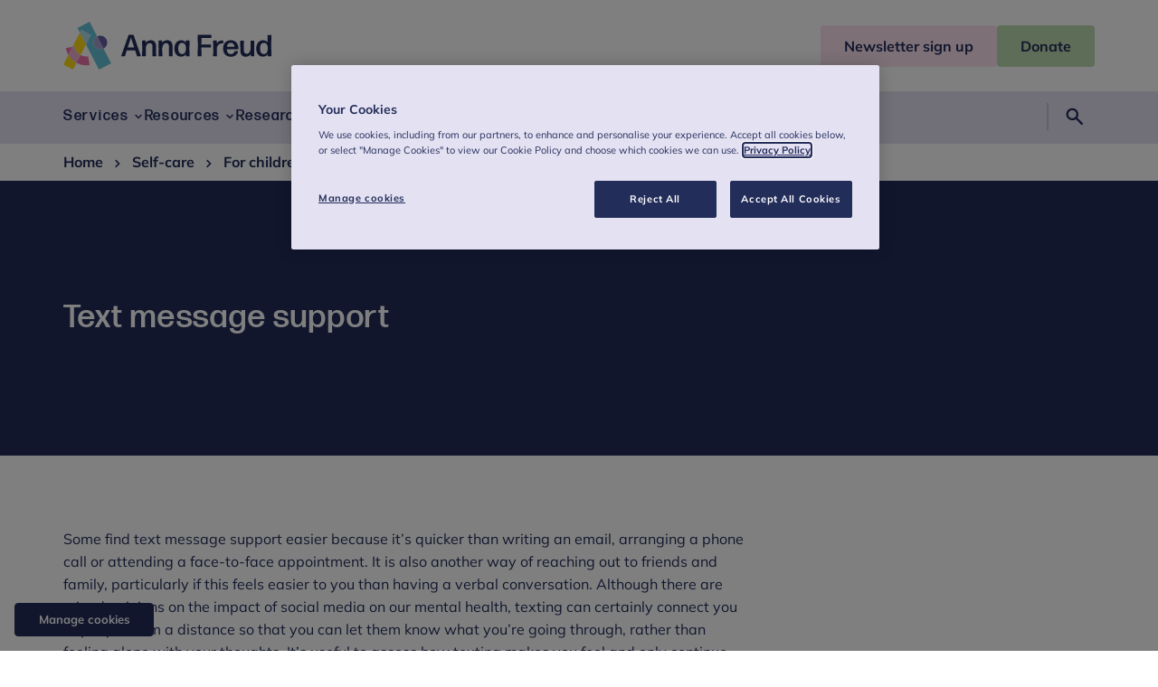

--- FILE ---
content_type: text/html; charset=utf-8
request_url: https://www.annafreud.org/resources/children-and-young-peoples-wellbeing/self-care/text-message-support/
body_size: 11165
content:
<!DOCTYPE html><html lang="en"> <head><meta charset="UTF-8"><meta name="viewport" content="width=device-width"><link rel="icon" type="image/svg+xml" href="/favicon.ico"><link rel="preconnect" href="https://cdn-assets-eu.frontify.com"><link rel="preconnect" href="https://images.ctfassets.net"><link rel="preload" href="/fonts/Mullish/Mulish-Regular.woff2" as="font" type="font/woff2" crossorigin><link rel="preload" href="/fonts/Mullish/Mulish-Bold.woff2" as="font" type="font/woff2" crossorigin><link rel="preload" href="/fonts/FormaDJR/FormaDJRBanner-Medium.woff2" as="font" type="font/woff2" crossorigin><link rel="preload" href="/fonts/FormaDJR/FormaDJRBanner-Light.woff2" as="font" type="font/woff2" crossorigin><title>Text message support | Anna Freud</title><meta name="twitter:card" content="summary"><meta property="og:title" content="Text message support"><meta property="og:site_name" content="Anna Freud"><meta property="og:url" content="https://www.annafreud.org/resources/children-and-young-peoples-wellbeing/self-care/text-message-support/"><meta property="og:type" content="website"><meta name="generator" content="Astro v4.2.8"><link rel="canonical" href="https://www.annafreud.org/resources/children-and-young-peoples-wellbeing/self-care/text-message-support/"><link rel="sitemap" href="/sitemap-index.xml"><link rel="preconnect" href="https://www.googletagmanager.com"><link href="https://www.googletagmanager.com/gtag/js?id=GTM-KG5FJ5S7" rel="preload" as="script"><!-- Google Tag Manager --><script>
window.dataLayer = window.dataLayer || [];
function gtag(){dataLayer.push(arguments);}
// Call the default command before gtag.js or Tag Manager runs to
// adjust how the tags operate when they run. Modify the defaults
// per your business requirements and prior consent granted/denied, e.g.:
gtag('consent', 'default', {
  'ad_storage': 'denied',
  'ad_user_data': 'denied',
  'ad_personalization': 'denied',
  'analytics_storage': 'denied',
  'functionality_storage': 'denied',
  'personalization_storage': 'denied',
  'security_storage': 'denied'
});
</script><script>
(function (w, d, s, l, i) {
  w[l] = w[l] || [];
  w[l].push({ "gtm.start": new Date().getTime(), event: "gtm.js" });
  var f = d.getElementsByTagName(s)[0],
    j = d.createElement(s),
    dl = l != "dataLayer" ? "&l=" + l : "";
  j.async = true;
  j.src = "https://www.googletagmanager.com/gtm.js?id=" + i + dl;
  f.parentNode.insertBefore(j, f);
})(window, document, "script", "dataLayer", "GTM-KG5FJ5S7");
</script><!-- End Google Tag Manager --><!-- OneTrust Cookies Consent Notice start for www.annafreud.orgg --><script src="https://cdn.cookielaw.org/scripttemplates/otSDKStub.js" type="text/javascript" charset="UTF-8" data-domain-script="6ad0034a-ace0-4f7a-abdc-3d740a1dba28" defer></script> <script type="text/javascript">
function OptanonWrapper() { }
</script> <!-- OneTrust Cookies Consent Notice end for www.annafreud.org --><link rel="preconnect" href="https://cdn.cookielaw.org"><link rel="preload" href="https://cdn.cookielaw.org/scripttemplates/otSDKStub.js" as="script"><link rel="stylesheet" href="/_astro/hoisted.Dcdq76kM.css" />
<link rel="stylesheet" href="/_astro/_slug_.njTeG-td.css" /><script type="module" src="/_astro/hoisted.vcrncISC.js"></script></head> <body> <!-- Google Tag Manager (noscript) --><noscript><iframe src="https://www.googletagmanager.com/ns.html?id=GTM-KG5FJ5S7" height="0" width="0" style="display:none;visibility:hidden">
  </iframe></noscript><!-- End Google Tag Manager (noscript) --> <!-- OneTrust Cookies Settings button start --><div id="manage-cookies"> <button id="ot-sdk-btn" class="ot-sdk-show-settings">Manage cookies</button> </div> <!-- OneTrust Cookies Settings button end --> <a class="screen-reader-text" href="#main">Skip to content</a>  <header class="section header" id="header"> <div class="container header__container"> <div class="header__main"> <div class="container"> <a class="header__logo" href="/"> <svg xmlns="http://www.w3.org/2000/svg" fill="none" viewBox="0 0 230 53" class="header__logo--desktop">
  <g class="logo-icon">
    <path fill="#FFDC16" d="M5.546 36.716 0 47.398 10.682 53l3.88-7.47c-3.716-2.032-6.885-5.052-9.016-8.814Zm4.562-8.843 2.322-.412c.71 4.12 3.251 7.47 6.639 9.337l6.01-11.589-6.803-13.099-8.168 15.763Z"></path>
    <path fill="#64C3D7" d="M34.23 26.5c-1.911-3.707-.49-8.293 3.197-10.215L28.986 0l-13.36 7.003 2.65 5.107 1.585-3.048 10.682 5.602-5.464 10.573L39.476 53l13.36-7.003-8.442-16.284c-3.688 1.95-8.25.494-10.163-3.213Z"></path>
    <path fill="#AFDCE6" d="m19.861 9.062-1.585 3.048 6.803 13.1 5.464-10.573L19.86 9.062Z"></path>
    <path fill="#645FA5" d="M44.394 29.713c3.688-1.922 5.136-6.508 3.196-10.216-1.912-3.707-6.475-5.162-10.163-3.212l6.967 13.428Z"></path>
    <path fill="#AAA0CD" d="M34.23 26.5c1.913 3.707 6.476 5.163 10.164 3.213l-6.967-13.429c-3.688 1.923-5.108 6.509-3.196 10.216Z"></path>
    <path fill="#ED73AA" d="m29.068 48.03-1.694-9.694c-2.978.412-5.846-.165-8.305-1.538l-4.508 8.733a22.757 22.757 0 0 0 14.507 2.499ZM2.814 29.164a23.297 23.297 0 0 0 2.732 7.551l4.562-8.842-7.294 1.29Z"></path>
    <path fill="#F0AFCB" d="m12.457 27.461-2.322.412-4.59 8.87a23.222 23.222 0 0 0 9.016 8.815l4.508-8.76c-3.36-1.895-5.901-5.218-6.611-9.337Z"></path>
  </g>
  <g class="logo-text">
   <path fill="#232D5A" d="M81.957 38.336a.594.594 0 0 1-.546-.385l-2.022-6.123h-9.288l-1.967 6.123c-.082.193-.3.385-.546.385h-3.36c-.192 0-.328-.192-.274-.385l8.06-22.957c.081-.192.3-.385.546-.385h4.671c.246 0 .465.165.547.385L85.7 37.95c.055.165-.082.385-.273.385h-3.47Zm-3.66-9.941-3.58-10.82-3.496 10.82h7.076Zm9.152 9.941c-.192 0-.41-.192-.41-.412l.164-7.8-.137-8.841c0-.193.191-.413.41-.413h3.142c.19 0 .41.193.41.412l-.055 2.142c1.12-1.62 3.06-2.938 5.655-2.938 3.633 0 5.901 2.444 5.901 6.838v3.597l.136 7.003c0 .192-.191.412-.409.412h-3.36c-.192 0-.41-.192-.41-.412l.136-7.003v-3.487c0-2.472-1.338-3.762-3.196-3.762-2.05 0-3.934 1.73-4.29 5.354v1.895l.055 7.003c0 .192-.19.412-.41.412H87.45Zm18.194 0c-.191 0-.41-.192-.41-.412l.164-7.8-.136-8.841c0-.193.191-.413.409-.413h3.142c.191 0 .41.193.41.412l-.055 2.142c1.12-1.62 3.06-2.938 5.655-2.938 3.634 0 5.901 2.444 5.901 6.838v3.597l.137 7.003c0 .192-.191.412-.41.412h-3.333c-.191 0-.41-.192-.41-.412l.137-7.003v-3.487c0-2.472-1.339-3.762-3.196-3.762-2.049 0-3.934 1.73-4.289 5.354v1.895l.054 7.003c0 .192-.191.412-.41.412h-3.36Zm30.188 0c-.191 0-.41-.192-.41-.412l.055-1.977c-1.202 1.702-3.005 2.718-5.355 2.718-4.781 0-7.349-3.927-7.349-9.007 0-5.053 2.787-9.117 7.431-9.117 2.268 0 4.043.879 5.218 2.581l-.082-1.84c0-.192.191-.412.41-.412h3.333c.191 0 .41.193.41.412l-.164 8.266.164 8.376c0 .192-.192.412-.41.412h-3.251Zm-4.562-2.527c2.732 0 4.289-2.032 4.316-6.068.027-4.037-1.475-6.262-4.234-6.29-2.924-.027-4.372 2.225-4.372 5.96-.027 4.064 1.421 6.398 4.29 6.398Zm17.593 2.527c-.191 0-.41-.192-.41-.412l.273-11.451-.273-11.452c0-.192.192-.412.41-.412h14.452c.191 0 .41.193.41.412v2.444c0 .193-.192.412-.41.412h-10.545l-.192 7.305h10.245c.191 0 .41.192.41.412v2.444c0 .192-.191.412-.41.412h-10.245l.192 9.474c0 .192-.192.412-.41.412h-3.497Zm17.129 0c-.191 0-.41-.192-.41-.412l.164-8.403-.164-8.239c0-.192.192-.412.41-.412h3.306c.191 0 .41.193.382.412l-.109 2.719c1.284-2.17 3.579-3.24 6.065-3.24.273 0 .546.027.765.055.218.027.41.247.41.466v2.362a.398.398 0 0 1-.41.385c-.191-.028-.465-.028-.738-.028-3.223 0-5.764 1.867-5.983 5.767l.082 8.156c0 .192-.191.412-.41.412h-3.36Zm26.828-5.959c.191 0 .382.192.327.412-.491 3.295-3.332 5.959-7.922 5.959-5.601 0-8.633-3.762-8.633-9.062 0-5.52 3.196-9.172 8.496-9.172 5.328 0 8.387 3.597 8.524 9.474 0 .192-.191.412-.41.412h-12.539c.164 3.734 1.693 5.492 4.589 5.492 2.076 0 3.47-.989 3.961-3.076a.521.521 0 0 1 .492-.412h3.115v-.027Zm-7.677-9.035c-2.431 0-3.879 1.483-4.316 4.311h8.414c-.164-2.279-1.475-4.311-4.098-4.311Zm16.391 15.406c-3.633 0-5.901-2.444-5.901-6.838v-3.598l-.109-7.002c0-.192.191-.412.41-.412h3.306c.191 0 .409.192.409.412l-.109 7.003V31.8c0 2.472 1.339 3.762 3.169 3.762 2.049 0 3.934-1.73 4.289-5.355v-1.895l-.027-7.002c0-.192.191-.412.41-.412h3.333c.191 0 .409.192.409.412l-.163 7.799.136 8.842c0 .193-.191.412-.41.412h-3.141c-.192 0-.41-.192-.41-.412l.109-2.142c-1.147 1.62-3.114 2.939-5.71 2.939Zm24.724-.412c-.191 0-.409-.192-.409-.412l.082-1.977c-1.175 1.702-3.006 2.718-5.328 2.718-4.781 0-7.349-3.927-7.349-9.007 0-5.053 2.787-9.117 7.431-9.117 2.268 0 4.043.879 5.191 2.554l-.082-8.046c0-.192.191-.412.41-.412h3.36c.191 0 .41.192.41.412l-.164 10.874.164 12.028c0 .193-.191.412-.41.412h-3.306v-.027Zm-4.535-2.5c2.705 0 4.289-2.031 4.317-6.068.027-4.064-1.475-6.344-4.235-6.371-2.923-.055-4.371 2.28-4.371 6.014-.027 4.064 1.421 6.426 4.289 6.426Z"></path>
  </g>
</svg> <svg xmlns="http://www.w3.org/2000/svg" fill="none" viewBox="0 0 58 58" class="header__logo--mobile">
  <path fill="#FFDC16" d="M6.08 40.185 0 51.882 11.732 58l4.25-8.184a25.358 25.358 0 0 1-9.903-9.631Zm5.033-9.694 2.552-.447a14.537 14.537 0 0 0 7.282 10.223l6.588-12.676-7.461-14.35-8.96 17.25Z"></path>
  <path fill="#64C3D7" d="M37.59 28.997c-2.112-4.058-.537-9.06 3.514-11.182L31.84 0 17.172 7.647l2.909 5.594 1.733-3.334 11.732 6.117-6.01 11.567 15.803 30.402 14.668-7.647-9.263-17.815a8.263 8.263 0 0 1-11.154-3.534Z"></path>
  <path fill="#AFDCE6" d="m21.807 9.907-1.733 3.334 7.462 14.35 6.01-11.56-11.739-6.124Z"></path>
  <path fill="#645FA5" d="M48.75 32.524c4.058-2.115 5.633-7.124 3.522-11.181-2.112-4.065-7.111-5.643-11.162-3.528 0 0-.007 0-.007.007l7.64 14.709s0-.007.008-.007Z"></path>
  <path fill="#AAA0CD" d="M37.59 28.997c2.11 4.057 7.103 5.635 11.154 3.527l-7.647-14.702c-4.05 2.115-5.619 7.117-3.508 11.175Z"></path>
  <path fill="#ED73AA" d="m31.929 52.564-1.864-10.602a14.493 14.493 0 0 1-9.112-1.688l-4.965 9.548a25.209 25.209 0 0 0 15.941 2.742ZM3.08 31.91a25.379 25.379 0 0 0 2.998 8.275l5.034-9.694-8.032 1.42Z"></path>
  <path fill="#F0AFCB" d="m13.665 30.044-2.551.447-5.034 9.694a25.284 25.284 0 0 0 9.91 9.63l4.965-9.548c-3.714-2.06-6.499-5.71-7.29-10.223Z"></path>
</svg> <span class="screen-reader-text">Anna Freud</span> </a> <div class="header__actions"> <button type="button" class="header__actions--search-button" aria-expanded="false" aria-controls="header-search"> <svg xmlns="http://www.w3.org/2000/svg" height="48" viewBox="0 -960 960 960" width="48"><path d="M373.438-315q-115.311 0-193.875-78.703Q101-472.406 101-585.203T179.703-776.5q78.703-78.5 191.5-78.5T562.5-776.356Q641-697.712 641-584.85q0 45.85-13 83.35-13 37.5-38 71.5l237 235q13 13.556 13 33.256 0 19.7-13 33.244-14.333 13.5-33.244 13.5-18.912 0-32.756-14L526.472-364Q496-341.077 457.541-328.038 419.082-315 373.438-315Zm-1.997-91q75.985 0 127.272-51.542Q550-509.083 550-584.588q0-75.505-51.346-127.459Q447.309-764 371.529-764q-76.612 0-128.071 51.953Q192-660.093 192-584.588t51.311 127.046Q294.623-406 371.441-406Z"></path></svg> <span class="screen-reader-text">Search</span> </button> <button type="button" class="header__actions--menu-button" id="menu-button" aria-expanded="false" aria-controls="header-navigation"> <span id="menu-button-text">Menu</span> <svg xmlns="http://www.w3.org/2000/svg" height="48" viewBox="0 -960 960 960" width="48" class="header__actions--menu-open"><path d="M105-215v-91h750v91H105Zm0-219v-91h750v91H105Zm0-220v-92h750v92H105Z"></path></svg> <svg xmlns="http://www.w3.org/2000/svg" height="48" viewBox="0 -960 960 960" width="48" class="header__actions--menu-close"><path d="m249-186-63-63 231-231-231-230 63-64 231 230 231-230 63 64-230 230 230 231-63 63-231-230-231 230Z"></path></svg> </button> </div> </div> </div> <div class="header__call-to-action"> <div class="container"> <a href="/newsletter-sign-up" class="button button--header-primary header__call-to-action--button"><span>Newsletter sign up</span></a><a href="https://checkout.justgiving.com/ndbneivl5g" class="button button--header-secondary header__call-to-action--button" target="_blank" rel="noopener noreferrer"><span>Donate</span></a> </div> </div> </div> <nav class="header__navigation" aria-label="Primary Navigation"> <div class="container"> <ul id="header-navigation" class="header__navigation--menu"> <li class="header__navigation--menu-item">  <button type="button" class="header__navigation--menu-link header__navigation--has-sub-menu" aria-expanded="false"> <span>Services</span> <svg xmlns="http://www.w3.org/2000/svg" height="48" viewBox="0 -960 960 960" width="48" class="header__icon"><path d="M480-324 218-586l66-65 196 198 197-197 65 65-262 261Z"></path></svg> </button> <div class="header__sub-menu"> <div class="container"> <div class="grid"> <div class="col-12 header__sub-menu--link-item"> <a class="h2 header__navigation--menu-title" href="/services"> Services <svg xmlns="http://www.w3.org/2000/svg" width="24" height="25" viewBox="0 0 24 25" fill="none">
<path d="M11.25 17.5H7C5.61667 17.5 4.4375 17.0125 3.4625 16.0375C2.4875 15.0625 2 13.8833 2 12.5C2 11.1167 2.4875 9.9375 3.4625 8.9625C4.4375 7.9875 5.61667 7.5 7 7.5H11.25V9H7C6.02778 9 5.20139 9.33971 4.52082 10.0191C3.84027 10.6985 3.5 11.5235 3.5 12.4941C3.5 13.4647 3.84027 14.2917 4.52082 14.975C5.20139 15.6583 6.02778 16 7 16H11.25V17.5ZM8.125 13.25V11.75H15.875V13.25H8.125ZM12.75 17.5V16H17C17.9722 16 18.7986 15.6603 19.4792 14.9809C20.1597 14.3015 20.5 13.4765 20.5 12.5059C20.5 11.5353 20.1597 10.7083 19.4792 10.025C18.7986 9.34167 17.9722 9 17 9H12.75V7.5H17C18.3833 7.5 19.5625 7.9875 20.5375 8.9625C21.5125 9.9375 22 11.1167 22 12.5C22 13.8833 21.5125 15.0625 20.5375 16.0375C19.5625 17.0125 18.3833 17.5 17 17.5H12.75Z" fill="#232D5A"></path>
</svg> </a> </div> <ul class="col-12 col-lg-3 header__sub-menu--menu"> <li class="header__sub-menu--menu-item"> <a class="header__sub-menu--menu-link" href="/services/services-for-professionals"> For professionals <svg xmlns="http://www.w3.org/2000/svg" height="48" viewBox="0 -960 960 960" width="48" class="header__icon"><path d="m375-219-65-65 198-197-198-198 65-65 263 263-263 262Z"></path></svg> </a> </li><li class="header__sub-menu--menu-item"> <a class="header__sub-menu--menu-link" href="/services/services-for-professionals/school-and-college-services"> Mental health support for schools and colleges <svg xmlns="http://www.w3.org/2000/svg" height="48" viewBox="0 -960 960 960" width="48" class="header__icon"><path d="m375-219-65-65 198-197-198-198 65-65 263 263-263 262Z"></path></svg> </a> </li><li class="header__sub-menu--menu-item"> <a class="header__sub-menu--menu-link" href="/services/services-for-professionals/school-and-college-services/schools-and-colleges-early-support-service"> Schools and Colleges Early Support Service <svg xmlns="http://www.w3.org/2000/svg" height="48" viewBox="0 -960 960 960" width="48" class="header__icon"><path d="m375-219-65-65 198-197-198-198 65-65 263 263-263 262Z"></path></svg> </a> </li><li class="header__sub-menu--menu-item"> <a class="header__sub-menu--menu-link" href="/services/services-for-professionals/bespoke-clinical-support-and-services"> Bespoke clinical support and services <svg xmlns="http://www.w3.org/2000/svg" height="48" viewBox="0 -960 960 960" width="48" class="header__icon"><path d="m375-219-65-65 198-197-198-198 65-65 263 263-263 262Z"></path></svg> </a> </li><li class="header__sub-menu--menu-item"> <a class="header__sub-menu--menu-link" href="/services/services-for-professionals/cyp-mh-workforce-development"> CYP MH Workforce Development <svg xmlns="http://www.w3.org/2000/svg" height="48" viewBox="0 -960 960 960" width="48" class="header__icon"><path d="m375-219-65-65 198-197-198-198 65-65 263 263-263 262Z"></path></svg> </a> </li><li class="header__sub-menu--menu-item"> <a class="header__sub-menu--menu-link" href="/services/services-for-professionals/pod-online-mental-health-outcomes"> Pod: Online mental health outcomes and feedback system <svg xmlns="http://www.w3.org/2000/svg" height="48" viewBox="0 -960 960 960" width="48" class="header__icon"><path d="m375-219-65-65 198-197-198-198 65-65 263 263-263 262Z"></path></svg> </a> </li> </ul><ul class="col-12 col-lg-3 header__sub-menu--menu"> <li class="header__sub-menu--menu-item"> <a class="header__sub-menu--menu-link" href="/services/services-for-families"> For families <svg xmlns="http://www.w3.org/2000/svg" height="48" viewBox="0 -960 960 960" width="48" class="header__icon"><path d="m375-219-65-65 198-197-198-198 65-65 263 263-263 262Z"></path></svg> </a> </li><li class="header__sub-menu--menu-item"> <a class="header__sub-menu--menu-link" href="/services/services-for-families/finding-the-right-support-for-you-and-your-family"> Finding the right support for you and your family  <svg xmlns="http://www.w3.org/2000/svg" height="48" viewBox="0 -960 960 960" width="48" class="header__icon"><path d="m375-219-65-65 198-197-198-198 65-65 263 263-263 262Z"></path></svg> </a> </li><li class="header__sub-menu--menu-item"> <a class="header__sub-menu--menu-link" href="/services/services-for-families/family-trauma/special-guardianship-and-adoption"> Special guardianship and adoption <svg xmlns="http://www.w3.org/2000/svg" height="48" viewBox="0 -960 960 960" width="48" class="header__icon"><path d="m375-219-65-65 198-197-198-198 65-65 263 263-263 262Z"></path></svg> </a> </li><li class="header__sub-menu--menu-item"> <a class="header__sub-menu--menu-link" href="/services/services-for-families/family-trauma"> Family trauma <svg xmlns="http://www.w3.org/2000/svg" height="48" viewBox="0 -960 960 960" width="48" class="header__icon"><path d="m375-219-65-65 198-197-198-198 65-65 263 263-263 262Z"></path></svg> </a> </li> </ul><ul class="col-12 col-lg-3 header__sub-menu--menu"> <li class="header__sub-menu--menu-item"> <a class="header__sub-menu--menu-link" href="/services/services-for-children-and-young-people"> For children and young people <svg xmlns="http://www.w3.org/2000/svg" height="48" viewBox="0 -960 960 960" width="48" class="header__icon"><path d="m375-219-65-65 198-197-198-198 65-65 263 263-263 262Z"></path></svg> </a> </li><li class="header__sub-menu--menu-item"> <a class="header__sub-menu--menu-link" href="/services/services-for-children-and-young-people/for-under-fives"> For under fives <svg xmlns="http://www.w3.org/2000/svg" height="48" viewBox="0 -960 960 960" width="48" class="header__icon"><path d="m375-219-65-65 198-197-198-198 65-65 263 263-263 262Z"></path></svg> </a> </li><li class="header__sub-menu--menu-item"> <a class="header__sub-menu--menu-link" href="/services/services-for-children-and-young-people/support-for-children-and-adolescents"> Support for children and adolescents <svg xmlns="http://www.w3.org/2000/svg" height="48" viewBox="0 -960 960 960" width="48" class="header__icon"><path d="m375-219-65-65 198-197-198-198 65-65 263 263-263 262Z"></path></svg> </a> </li> </ul> </div> </div> </div>  </li><li class="header__navigation--menu-item">  <button type="button" class="header__navigation--menu-link header__navigation--has-sub-menu" aria-expanded="false"> <span>Resources</span> <svg xmlns="http://www.w3.org/2000/svg" height="48" viewBox="0 -960 960 960" width="48" class="header__icon"><path d="M480-324 218-586l66-65 196 198 197-197 65 65-262 261Z"></path></svg> </button> <div class="header__sub-menu"> <div class="container"> <div class="grid"> <div class="col-12 header__sub-menu--link-item"> <a class="h2 header__navigation--menu-title" href="/resources"> Resources <svg xmlns="http://www.w3.org/2000/svg" width="24" height="25" viewBox="0 0 24 25" fill="none">
<path d="M11.25 17.5H7C5.61667 17.5 4.4375 17.0125 3.4625 16.0375C2.4875 15.0625 2 13.8833 2 12.5C2 11.1167 2.4875 9.9375 3.4625 8.9625C4.4375 7.9875 5.61667 7.5 7 7.5H11.25V9H7C6.02778 9 5.20139 9.33971 4.52082 10.0191C3.84027 10.6985 3.5 11.5235 3.5 12.4941C3.5 13.4647 3.84027 14.2917 4.52082 14.975C5.20139 15.6583 6.02778 16 7 16H11.25V17.5ZM8.125 13.25V11.75H15.875V13.25H8.125ZM12.75 17.5V16H17C17.9722 16 18.7986 15.6603 19.4792 14.9809C20.1597 14.3015 20.5 13.4765 20.5 12.5059C20.5 11.5353 20.1597 10.7083 19.4792 10.025C18.7986 9.34167 17.9722 9 17 9H12.75V7.5H17C18.3833 7.5 19.5625 7.9875 20.5375 8.9625C21.5125 9.9375 22 11.1167 22 12.5C22 13.8833 21.5125 15.0625 20.5375 16.0375C19.5625 17.0125 18.3833 17.5 17 17.5H12.75Z" fill="#232D5A"></path>
</svg> </a> </div> <ul class="col-12 col-lg-3 header__sub-menu--menu"> <li class="header__sub-menu--menu-item"> <a class="header__sub-menu--menu-link" href="/resources/under-fives-wellbeing"> For under fives <svg xmlns="http://www.w3.org/2000/svg" height="48" viewBox="0 -960 960 960" width="48" class="header__icon"><path d="m375-219-65-65 198-197-198-198 65-65 263 263-263 262Z"></path></svg> </a> </li><li class="header__sub-menu--menu-item"> <a class="header__sub-menu--menu-link" href="/resources/under-fives-wellbeing/common-difficulties"> Common difficulties in the early years <svg xmlns="http://www.w3.org/2000/svg" height="48" viewBox="0 -960 960 960" width="48" class="header__icon"><path d="m375-219-65-65 198-197-198-198 65-65 263 263-263 262Z"></path></svg> </a> </li><li class="header__sub-menu--menu-item"> <a class="header__sub-menu--menu-link" href="/resources/under-fives-wellbeing/a-guide-to-neurodiversity-in-the-early-years"> A guide to neurodiversity in the early years <svg xmlns="http://www.w3.org/2000/svg" height="48" viewBox="0 -960 960 960" width="48" class="header__icon"><path d="m375-219-65-65 198-197-198-198 65-65 263 263-263 262Z"></path></svg> </a> </li> </ul><ul class="col-12 col-lg-3 header__sub-menu--menu"> <li class="header__sub-menu--menu-item"> <a class="header__sub-menu--menu-link" href="/resources/children-and-young-peoples-wellbeing"> For children and young people <svg xmlns="http://www.w3.org/2000/svg" height="48" viewBox="0 -960 960 960" width="48" class="header__icon"><path d="m375-219-65-65 198-197-198-198 65-65 263 263-263 262Z"></path></svg> </a> </li><li class="header__sub-menu--menu-item"> <a class="header__sub-menu--menu-link" href="/resources/children-and-young-peoples-wellbeing/self-care"> Self-care  <svg xmlns="http://www.w3.org/2000/svg" height="48" viewBox="0 -960 960 960" width="48" class="header__icon"><path d="m375-219-65-65 198-197-198-198 65-65 263 263-263 262Z"></path></svg> </a> </li><li class="header__sub-menu--menu-item"> <a class="header__sub-menu--menu-link" href="/resources/children-and-young-peoples-wellbeing/receiving-support"> Receiving support  <svg xmlns="http://www.w3.org/2000/svg" height="48" viewBox="0 -960 960 960" width="48" class="header__icon"><path d="m375-219-65-65 198-197-198-198 65-65 263 263-263 262Z"></path></svg> </a> </li> </ul><ul class="col-12 col-lg-3 header__sub-menu--menu"> <li class="header__sub-menu--menu-item"> <a class="header__sub-menu--menu-link" href="/resources/family-wellbeing"> For families <svg xmlns="http://www.w3.org/2000/svg" height="48" viewBox="0 -960 960 960" width="48" class="header__icon"><path d="m375-219-65-65 198-197-198-198 65-65 263 263-263 262Z"></path></svg> </a> </li><li class="header__sub-menu--menu-item"> <a class="header__sub-menu--menu-link" href="/resources/family-wellbeing/self-care-for-parents-and-carers"> Self-care for parents and carers <svg xmlns="http://www.w3.org/2000/svg" height="48" viewBox="0 -960 960 960" width="48" class="header__icon"><path d="m375-219-65-65 198-197-198-198 65-65 263 263-263 262Z"></path></svg> </a> </li><li class="header__sub-menu--menu-item"> <a class="header__sub-menu--menu-link" href="/resources/family-wellbeing/advice-and-guidance-for-parents-and-carers-in-conflict-or-separating"> Parents and carers in conflict or separating <svg xmlns="http://www.w3.org/2000/svg" height="48" viewBox="0 -960 960 960" width="48" class="header__icon"><path d="m375-219-65-65 198-197-198-198 65-65 263 263-263 262Z"></path></svg> </a> </li><li class="header__sub-menu--menu-item"> <a class="header__sub-menu--menu-link" href="/resources/family-wellbeing/adoptive-parents-special-guardians-kinship-carers-and-foster-carers"> Adoptive parents, special guardians, kinship carers and foster carers <svg xmlns="http://www.w3.org/2000/svg" height="48" viewBox="0 -960 960 960" width="48" class="header__icon"><path d="m375-219-65-65 198-197-198-198 65-65 263 263-263 262Z"></path></svg> </a> </li> </ul><ul class="col-12 col-lg-3 header__sub-menu--menu"> <li class="header__sub-menu--menu-item"> <a class="header__sub-menu--menu-link" href="/resources/resources-for-professionals"> For professionals <svg xmlns="http://www.w3.org/2000/svg" height="48" viewBox="0 -960 960 960" width="48" class="header__icon"><path d="m375-219-65-65 198-197-198-198 65-65 263 263-263 262Z"></path></svg> </a> </li><li class="header__sub-menu--menu-item"> <a class="header__sub-menu--menu-link" href="/resources/schools-and-colleges"> School and college resources <svg xmlns="http://www.w3.org/2000/svg" height="48" viewBox="0 -960 960 960" width="48" class="header__icon"><path d="m375-219-65-65 198-197-198-198 65-65 263 263-263 262Z"></path></svg> </a> </li><li class="header__sub-menu--menu-item"> <a class="header__sub-menu--menu-link" href="https://www.annafreud.org/resources/schools-and-colleges/5-steps/" rel="noopener noreferrer"> 5 steps schools framework <svg xmlns="http://www.w3.org/2000/svg" height="48" viewBox="0 -960 960 960" width="48" class="header__icon"><path d="m375-219-65-65 198-197-198-198 65-65 263 263-263 262Z"></path></svg> </a> </li><li class="header__sub-menu--menu-item"> <a class="header__sub-menu--menu-link" href="/resources/resources-for-professionals/expert-advice-and-guidance-videos-for-nursery-staff"> Expert advice and guidance videos for nursery staff <svg xmlns="http://www.w3.org/2000/svg" height="48" viewBox="0 -960 960 960" width="48" class="header__icon"><path d="m375-219-65-65 198-197-198-198 65-65 263 263-263 262Z"></path></svg> </a> </li> </ul> </div> </div> </div>  </li><li class="header__navigation--menu-item">  <button type="button" class="header__navigation--menu-link header__navigation--has-sub-menu" aria-expanded="false"> <span>Research</span> <svg xmlns="http://www.w3.org/2000/svg" height="48" viewBox="0 -960 960 960" width="48" class="header__icon"><path d="M480-324 218-586l66-65 196 198 197-197 65 65-262 261Z"></path></svg> </button> <div class="header__sub-menu"> <div class="container"> <div class="grid"> <div class="col-12 header__sub-menu--link-item"> <a class="h2 header__navigation--menu-title" href="/research"> Research <svg xmlns="http://www.w3.org/2000/svg" width="24" height="25" viewBox="0 0 24 25" fill="none">
<path d="M11.25 17.5H7C5.61667 17.5 4.4375 17.0125 3.4625 16.0375C2.4875 15.0625 2 13.8833 2 12.5C2 11.1167 2.4875 9.9375 3.4625 8.9625C4.4375 7.9875 5.61667 7.5 7 7.5H11.25V9H7C6.02778 9 5.20139 9.33971 4.52082 10.0191C3.84027 10.6985 3.5 11.5235 3.5 12.4941C3.5 13.4647 3.84027 14.2917 4.52082 14.975C5.20139 15.6583 6.02778 16 7 16H11.25V17.5ZM8.125 13.25V11.75H15.875V13.25H8.125ZM12.75 17.5V16H17C17.9722 16 18.7986 15.6603 19.4792 14.9809C20.1597 14.3015 20.5 13.4765 20.5 12.5059C20.5 11.5353 20.1597 10.7083 19.4792 10.025C18.7986 9.34167 17.9722 9 17 9H12.75V7.5H17C18.3833 7.5 19.5625 7.9875 20.5375 8.9625C21.5125 9.9375 22 11.1167 22 12.5C22 13.8833 21.5125 15.0625 20.5375 16.0375C19.5625 17.0125 18.3833 17.5 17 17.5H12.75Z" fill="#232D5A"></path>
</svg> </a> </div> <ul class="col-12 col-lg-3 header__sub-menu--menu"> <li class="header__sub-menu--menu-item"> <a class="header__sub-menu--menu-link" href="/research/research-library"> Research library <svg xmlns="http://www.w3.org/2000/svg" height="48" viewBox="0 -960 960 960" width="48" class="header__icon"><path d="m375-219-65-65 198-197-198-198 65-65 263 263-263 262Z"></path></svg> </a> </li> </ul><ul class="col-12 col-lg-3 header__sub-menu--menu"> <li class="header__sub-menu--menu-item"> <a class="header__sub-menu--menu-link" href="/research/key-research-findings"> Key research findings <svg xmlns="http://www.w3.org/2000/svg" height="48" viewBox="0 -960 960 960" width="48" class="header__icon"><path d="m375-219-65-65 198-197-198-198 65-65 263 263-263 262Z"></path></svg> </a> </li> </ul><ul class="col-12 col-lg-3 header__sub-menu--menu"> <li class="header__sub-menu--menu-item"> <a class="header__sub-menu--menu-link" href="/research/current-research-projects"> Current research projects <svg xmlns="http://www.w3.org/2000/svg" height="48" viewBox="0 -960 960 960" width="48" class="header__icon"><path d="m375-219-65-65 198-197-198-198 65-65 263 263-263 262Z"></path></svg> </a> </li> </ul><ul class="col-12 col-lg-3 header__sub-menu--menu"> <li class="header__sub-menu--menu-item"> <a class="header__sub-menu--menu-link" href="/research/past-research-projects"> Past research projects <svg xmlns="http://www.w3.org/2000/svg" height="48" viewBox="0 -960 960 960" width="48" class="header__icon"><path d="m375-219-65-65 198-197-198-198 65-65 263 263-263 262Z"></path></svg> </a> </li> </ul> </div> </div> </div>  </li><li class="header__navigation--menu-item">  <button type="button" class="header__navigation--menu-link header__navigation--has-sub-menu" aria-expanded="false"> <span>Training and events</span> <svg xmlns="http://www.w3.org/2000/svg" height="48" viewBox="0 -960 960 960" width="48" class="header__icon"><path d="M480-324 218-586l66-65 196 198 197-197 65 65-262 261Z"></path></svg> </button> <div class="header__sub-menu"> <div class="container"> <div class="grid"> <div class="col-12 header__sub-menu--link-item"> <a class="h2 header__navigation--menu-title" href="/training"> Training and events <svg xmlns="http://www.w3.org/2000/svg" width="24" height="25" viewBox="0 0 24 25" fill="none">
<path d="M11.25 17.5H7C5.61667 17.5 4.4375 17.0125 3.4625 16.0375C2.4875 15.0625 2 13.8833 2 12.5C2 11.1167 2.4875 9.9375 3.4625 8.9625C4.4375 7.9875 5.61667 7.5 7 7.5H11.25V9H7C6.02778 9 5.20139 9.33971 4.52082 10.0191C3.84027 10.6985 3.5 11.5235 3.5 12.4941C3.5 13.4647 3.84027 14.2917 4.52082 14.975C5.20139 15.6583 6.02778 16 7 16H11.25V17.5ZM8.125 13.25V11.75H15.875V13.25H8.125ZM12.75 17.5V16H17C17.9722 16 18.7986 15.6603 19.4792 14.9809C20.1597 14.3015 20.5 13.4765 20.5 12.5059C20.5 11.5353 20.1597 10.7083 19.4792 10.025C18.7986 9.34167 17.9722 9 17 9H12.75V7.5H17C18.3833 7.5 19.5625 7.9875 20.5375 8.9625C21.5125 9.9375 22 11.1167 22 12.5C22 13.8833 21.5125 15.0625 20.5375 16.0375C19.5625 17.0125 18.3833 17.5 17 17.5H12.75Z" fill="#232D5A"></path>
</svg> </a> </div> <ul class="col-12 col-lg-3 header__sub-menu--menu"> <li class="header__sub-menu--menu-item"> <a class="header__sub-menu--menu-link" href="/training/health-and-social-care"> Health and social care <svg xmlns="http://www.w3.org/2000/svg" height="48" viewBox="0 -960 960 960" width="48" class="header__icon"><path d="m375-219-65-65 198-197-198-198 65-65 263 263-263 262Z"></path></svg> </a> </li><li class="header__sub-menu--menu-item"> <a class="header__sub-menu--menu-link" href="/training/health-and-social-care/mentalization-based-treatments-mbt"> Mentalization-Based Treatments (MBT) <svg xmlns="http://www.w3.org/2000/svg" height="48" viewBox="0 -960 960 960" width="48" class="header__icon"><path d="m375-219-65-65 198-197-198-198 65-65 263 263-263 262Z"></path></svg> </a> </li><li class="header__sub-menu--menu-item"> <a class="header__sub-menu--menu-link" href="/training/health-and-social-care/adaptive-mentalization-based-integrative-treatment-ambit"> Adaptive Mentalization Based Integrative Treatment (AMBIT) <svg xmlns="http://www.w3.org/2000/svg" height="48" viewBox="0 -960 960 960" width="48" class="header__icon"><path d="m375-219-65-65 198-197-198-198 65-65 263 263-263 262Z"></path></svg> </a> </li><li class="header__sub-menu--menu-item"> <a class="header__sub-menu--menu-link" href="/training/health-and-social-care/dynamic-interpersonal-therapy"> Dynamic Interpersonal Therapy (DIT) <svg xmlns="http://www.w3.org/2000/svg" height="48" viewBox="0 -960 960 960" width="48" class="header__icon"><path d="m375-219-65-65 198-197-198-198 65-65 263 263-263 262Z"></path></svg> </a> </li><li class="header__sub-menu--menu-item"> <a class="header__sub-menu--menu-link" href="/training/health-and-social-care/interpersonal-psychotherapy-training"> Interpersonal Psychotherapy (IPT) <svg xmlns="http://www.w3.org/2000/svg" height="48" viewBox="0 -960 960 960" width="48" class="header__icon"><path d="m375-219-65-65 198-197-198-198 65-65 263 263-263 262Z"></path></svg> </a> </li><li class="header__sub-menu--menu-item"> <a class="header__sub-menu--menu-link" href="/training/education/how-to-commission-training"> How to commission training <svg xmlns="http://www.w3.org/2000/svg" height="48" viewBox="0 -960 960 960" width="48" class="header__icon"><path d="m375-219-65-65 198-197-198-198 65-65 263 263-263 262Z"></path></svg> </a> </li> </ul><ul class="col-12 col-lg-3 header__sub-menu--menu"> <li class="header__sub-menu--menu-item"> <a class="header__sub-menu--menu-link" href="/training/education"> Education <svg xmlns="http://www.w3.org/2000/svg" height="48" viewBox="0 -960 960 960" width="48" class="header__icon"><path d="m375-219-65-65 198-197-198-198 65-65 263 263-263 262Z"></path></svg> </a> </li><li class="header__sub-menu--menu-item"> <a class="header__sub-menu--menu-link" href="/training/education/training-in-schools-and-colleges"> Mental health training for schools and colleges <svg xmlns="http://www.w3.org/2000/svg" height="48" viewBox="0 -960 960 960" width="48" class="header__icon"><path d="m375-219-65-65 198-197-198-198 65-65 263 263-263 262Z"></path></svg> </a> </li><li class="header__sub-menu--menu-item"> <a class="header__sub-menu--menu-link" href="/training/education/training-in-schools-and-colleges/senior-mental-health-lead-training"> Senior Mental Health Lead training <svg xmlns="http://www.w3.org/2000/svg" height="48" viewBox="0 -960 960 960" width="48" class="header__icon"><path d="m375-219-65-65 198-197-198-198 65-65 263 263-263 262Z"></path></svg> </a> </li><li class="header__sub-menu--menu-item"> <a class="header__sub-menu--menu-link" href="/training/education/training-in-schools-and-colleges/autism-and-wellbeing-in-schools-programme"> Autism and Wellbeing in Schools Programme <svg xmlns="http://www.w3.org/2000/svg" height="48" viewBox="0 -960 960 960" width="48" class="header__icon"><path d="m375-219-65-65 198-197-198-198 65-65 263 263-263 262Z"></path></svg> </a> </li><li class="header__sub-menu--menu-item"> <a class="header__sub-menu--menu-link" href="/training/education/under-fives-training-and-events"> Under fives training and events <svg xmlns="http://www.w3.org/2000/svg" height="48" viewBox="0 -960 960 960" width="48" class="header__icon"><path d="m375-219-65-65 198-197-198-198 65-65 263 263-263 262Z"></path></svg> </a> </li><li class="header__sub-menu--menu-item"> <a class="header__sub-menu--menu-link" href="/training/education/training-in-schools-and-colleges/bespoke-training-for-schools-and-colleges"> Commission bespoke training for schools and colleges <svg xmlns="http://www.w3.org/2000/svg" height="48" viewBox="0 -960 960 960" width="48" class="header__icon"><path d="m375-219-65-65 198-197-198-198 65-65 263 263-263 262Z"></path></svg> </a> </li> </ul><ul class="col-12 col-lg-3 header__sub-menu--menu"> <li class="header__sub-menu--menu-item"> <a class="header__sub-menu--menu-link" href="/training/postgraduate-study"> Postgraduate Study <svg xmlns="http://www.w3.org/2000/svg" height="48" viewBox="0 -960 960 960" width="48" class="header__icon"><path d="m375-219-65-65 198-197-198-198 65-65 263 263-263 262Z"></path></svg> </a> </li><li class="header__sub-menu--menu-item"> <a class="header__sub-menu--menu-link" href="/training/postgraduate-study/ucl-postgraduate-programmes"> UCL Postgraduate Programmes <svg xmlns="http://www.w3.org/2000/svg" height="48" viewBox="0 -960 960 960" width="48" class="header__icon"><path d="m375-219-65-65 198-197-198-198 65-65 263 263-263 262Z"></path></svg> </a> </li><li class="header__sub-menu--menu-item"> <a class="header__sub-menu--menu-link" href="/training/postgraduate-study/upcoming-events"> Postgraduate events <svg xmlns="http://www.w3.org/2000/svg" height="48" viewBox="0 -960 960 960" width="48" class="header__icon"><path d="m375-219-65-65 198-197-198-198 65-65 263 263-263 262Z"></path></svg> </a> </li><li class="header__sub-menu--menu-item"> <a class="header__sub-menu--menu-link" href="/training/postgraduate-study/advice-and-resources"> Advice and resources <svg xmlns="http://www.w3.org/2000/svg" height="48" viewBox="0 -960 960 960" width="48" class="header__icon"><path d="m375-219-65-65 198-197-198-198 65-65 263 263-263 262Z"></path></svg> </a> </li><li class="header__sub-menu--menu-item"> <a class="header__sub-menu--menu-link" href="/training/postgraduate-study/scholarships"> Bursaries and scholarships <svg xmlns="http://www.w3.org/2000/svg" height="48" viewBox="0 -960 960 960" width="48" class="header__icon"><path d="m375-219-65-65 198-197-198-198 65-65 263 263-263 262Z"></path></svg> </a> </li><li class="header__sub-menu--menu-item"> <a class="header__sub-menu--menu-link" href="/training/postgraduate-study/alumni-network"> Alumni network <svg xmlns="http://www.w3.org/2000/svg" height="48" viewBox="0 -960 960 960" width="48" class="header__icon"><path d="m375-219-65-65 198-197-198-198 65-65 263 263-263 262Z"></path></svg> </a> </li> </ul><ul class="col-12 col-lg-3 header__sub-menu--menu"> <li class="header__sub-menu--menu-item"> <a class="header__sub-menu--menu-link" href="/training/conferences-and-events"> Conferences and events <svg xmlns="http://www.w3.org/2000/svg" height="48" viewBox="0 -960 960 960" width="48" class="header__icon"><path d="m375-219-65-65 198-197-198-198 65-65 263 263-263 262Z"></path></svg> </a> </li><li class="header__sub-menu--menu-item"> <a class="header__sub-menu--menu-link" href="https://www.annafreud.org/training/courses/ambit-conference-minds-in-crisis/" rel="noopener noreferrer"> AMBIT Conference: Minds in Crisis <svg xmlns="http://www.w3.org/2000/svg" height="48" viewBox="0 -960 960 960" width="48" class="header__icon"><path d="m375-219-65-65 198-197-198-198 65-65 263 263-263 262Z"></path></svg> </a> </li><li class="header__sub-menu--menu-item"> <a class="header__sub-menu--menu-link" href="https://www.annafreud.org/training/courses/understanding-trauma-and-neurodivergence-in-children-in-person/" rel="noopener noreferrer"> Understanding Trauma and Neurodivergence in Children (In-person) <svg xmlns="http://www.w3.org/2000/svg" height="48" viewBox="0 -960 960 960" width="48" class="header__icon"><path d="m375-219-65-65 198-197-198-198 65-65 263 263-263 262Z"></path></svg> </a> </li><li class="header__sub-menu--menu-item"> <a class="header__sub-menu--menu-link" href="https://www.annafreud.org/training/courses/understanding-trauma-and-neurodivergence-in-children-online/" rel="noopener noreferrer"> Understanding Trauma and Neurodivergence in Children (Online) <svg xmlns="http://www.w3.org/2000/svg" height="48" viewBox="0 -960 960 960" width="48" class="header__icon"><path d="m375-219-65-65 198-197-198-198 65-65 263 263-263 262Z"></path></svg> </a> </li> </ul> </div> </div> </div>  </li><li class="header__navigation--menu-item">  <button type="button" class="header__navigation--menu-link header__navigation--has-sub-menu" aria-expanded="false"> <span>Get involved</span> <svg xmlns="http://www.w3.org/2000/svg" height="48" viewBox="0 -960 960 960" width="48" class="header__icon"><path d="M480-324 218-586l66-65 196 198 197-197 65 65-262 261Z"></path></svg> </button> <div class="header__sub-menu"> <div class="container"> <div class="grid"> <div class="col-12 header__sub-menu--link-item"> <a class="h2 header__navigation--menu-title" href="/get-involved"> Get involved <svg xmlns="http://www.w3.org/2000/svg" width="24" height="25" viewBox="0 0 24 25" fill="none">
<path d="M11.25 17.5H7C5.61667 17.5 4.4375 17.0125 3.4625 16.0375C2.4875 15.0625 2 13.8833 2 12.5C2 11.1167 2.4875 9.9375 3.4625 8.9625C4.4375 7.9875 5.61667 7.5 7 7.5H11.25V9H7C6.02778 9 5.20139 9.33971 4.52082 10.0191C3.84027 10.6985 3.5 11.5235 3.5 12.4941C3.5 13.4647 3.84027 14.2917 4.52082 14.975C5.20139 15.6583 6.02778 16 7 16H11.25V17.5ZM8.125 13.25V11.75H15.875V13.25H8.125ZM12.75 17.5V16H17C17.9722 16 18.7986 15.6603 19.4792 14.9809C20.1597 14.3015 20.5 13.4765 20.5 12.5059C20.5 11.5353 20.1597 10.7083 19.4792 10.025C18.7986 9.34167 17.9722 9 17 9H12.75V7.5H17C18.3833 7.5 19.5625 7.9875 20.5375 8.9625C21.5125 9.9375 22 11.1167 22 12.5C22 13.8833 21.5125 15.0625 20.5375 16.0375C19.5625 17.0125 18.3833 17.5 17 17.5H12.75Z" fill="#232D5A"></path>
</svg> </a> </div> <ul class="col-12 col-lg-3 header__sub-menu--menu"> <li class="header__sub-menu--menu-item"> <a class="header__sub-menu--menu-link" href="/get-involved/support-us"> Support us <svg xmlns="http://www.w3.org/2000/svg" height="48" viewBox="0 -960 960 960" width="48" class="header__icon"><path d="m375-219-65-65 198-197-198-198 65-65 263 263-263 262Z"></path></svg> </a> </li><li class="header__sub-menu--menu-item"> <a class="header__sub-menu--menu-link" href="/get-involved/support-us/challenge-events"> Challenge events <svg xmlns="http://www.w3.org/2000/svg" height="48" viewBox="0 -960 960 960" width="48" class="header__icon"><path d="m375-219-65-65 198-197-198-198 65-65 263 263-263 262Z"></path></svg> </a> </li><li class="header__sub-menu--menu-item"> <a class="header__sub-menu--menu-link" href="/get-involved/support-us/other-ways-to-support-us"> Other ways to support us <svg xmlns="http://www.w3.org/2000/svg" height="48" viewBox="0 -960 960 960" width="48" class="header__icon"><path d="m375-219-65-65 198-197-198-198 65-65 263 263-263 262Z"></path></svg> </a> </li><li class="header__sub-menu--menu-item"> <a class="header__sub-menu--menu-link" href="/get-involved/support-us/fundraising-support"> Fundraising support <svg xmlns="http://www.w3.org/2000/svg" height="48" viewBox="0 -960 960 960" width="48" class="header__icon"><path d="m375-219-65-65 198-197-198-198 65-65 263 263-263 262Z"></path></svg> </a> </li> </ul><ul class="col-12 col-lg-3 header__sub-menu--menu"> <li class="header__sub-menu--menu-item"> <a class="header__sub-menu--menu-link" href="/get-involved/get-involved-with-research"> Get involved with research <svg xmlns="http://www.w3.org/2000/svg" height="48" viewBox="0 -960 960 960" width="48" class="header__icon"><path d="m375-219-65-65 198-197-198-198 65-65 263 263-263 262Z"></path></svg> </a> </li><li class="header__sub-menu--menu-item"> <a class="header__sub-menu--menu-link" href="/research/current-research-projects"> Current research projects <svg xmlns="http://www.w3.org/2000/svg" height="48" viewBox="0 -960 960 960" width="48" class="header__icon"><path d="m375-219-65-65 198-197-198-198 65-65 263 263-263 262Z"></path></svg> </a> </li><li class="header__sub-menu--menu-item"> <a class="header__sub-menu--menu-link" href="/get-involved/get-involved-with-research/collaborations-and-partnerships-for-research"> Collaborations and partnerships for research <svg xmlns="http://www.w3.org/2000/svg" height="48" viewBox="0 -960 960 960" width="48" class="header__icon"><path d="m375-219-65-65 198-197-198-198 65-65 263 263-263 262Z"></path></svg> </a> </li><li class="header__sub-menu--menu-item"> <a class="header__sub-menu--menu-link" href="/get-involved/get-involved-with-research/researcher-internship-scheme"> Researcher internship scheme <svg xmlns="http://www.w3.org/2000/svg" height="48" viewBox="0 -960 960 960" width="48" class="header__icon"><path d="m375-219-65-65 198-197-198-198 65-65 263 263-263 262Z"></path></svg> </a> </li> </ul><ul class="col-12 col-lg-3 header__sub-menu--menu"> <li class="header__sub-menu--menu-item"> <a class="header__sub-menu--menu-link" href="/get-involved/become-a-champion"> Become a champion <svg xmlns="http://www.w3.org/2000/svg" height="48" viewBox="0 -960 960 960" width="48" class="header__icon"><path d="m375-219-65-65 198-197-198-198 65-65 263 263-263 262Z"></path></svg> </a> </li><li class="header__sub-menu--menu-item"> <a class="header__sub-menu--menu-link" href="/get-involved/become-a-champion/young-champions"> Young Champions <svg xmlns="http://www.w3.org/2000/svg" height="48" viewBox="0 -960 960 960" width="48" class="header__icon"><path d="m375-219-65-65 198-197-198-198 65-65 263 263-263 262Z"></path></svg> </a> </li><li class="header__sub-menu--menu-item"> <a class="header__sub-menu--menu-link" href="/get-involved/become-a-champion/parent-champions"> Parent and Carer Champions <svg xmlns="http://www.w3.org/2000/svg" height="48" viewBox="0 -960 960 960" width="48" class="header__icon"><path d="m375-219-65-65 198-197-198-198 65-65 263 263-263 262Z"></path></svg> </a> </li> </ul><ul class="col-12 col-lg-3 header__sub-menu--menu"> <li class="header__sub-menu--menu-item"> <a class="header__sub-menu--menu-link" href="/get-involved/networks"> Networks <svg xmlns="http://www.w3.org/2000/svg" height="48" viewBox="0 -960 960 960" width="48" class="header__icon"><path d="m375-219-65-65 198-197-198-198 65-65 263 263-263 262Z"></path></svg> </a> </li><li class="header__sub-menu--menu-item"> <a class="header__sub-menu--menu-link" href="/get-involved/networks/child-outcomes-research-consortium"> Child Outcomes Research Consortium <svg xmlns="http://www.w3.org/2000/svg" height="48" viewBox="0 -960 960 960" width="48" class="header__icon"><path d="m375-219-65-65 198-197-198-198 65-65 263 263-263 262Z"></path></svg> </a> </li><li class="header__sub-menu--menu-item"> <a class="header__sub-menu--menu-link" href="/get-involved/networks/uk-trauma-council"> UK Trauma Council <svg xmlns="http://www.w3.org/2000/svg" height="48" viewBox="0 -960 960 960" width="48" class="header__icon"><path d="m375-219-65-65 198-197-198-198 65-65 263 263-263 262Z"></path></svg> </a> </li><li class="header__sub-menu--menu-item"> <a class="header__sub-menu--menu-link" href="/resources/schools-and-colleges/schools-in-mind"> Schools in Mind <svg xmlns="http://www.w3.org/2000/svg" height="48" viewBox="0 -960 960 960" width="48" class="header__icon"><path d="m375-219-65-65 198-197-198-198 65-65 263 263-263 262Z"></path></svg> </a> </li><li class="header__sub-menu--menu-item"> <a class="header__sub-menu--menu-link" href="/services/services-for-children-and-young-people/for-under-fives/early-years-in-mind"> Early Years in Mind <svg xmlns="http://www.w3.org/2000/svg" height="48" viewBox="0 -960 960 960" width="48" class="header__icon"><path d="m375-219-65-65 198-197-198-198 65-65 263 263-263 262Z"></path></svg> </a> </li> </ul> </div> </div> </div>  </li><li class="header__navigation--menu-item">  <button type="button" class="header__navigation--menu-link header__navigation--has-sub-menu" aria-expanded="false"> <span>About us</span> <svg xmlns="http://www.w3.org/2000/svg" height="48" viewBox="0 -960 960 960" width="48" class="header__icon"><path d="M480-324 218-586l66-65 196 198 197-197 65 65-262 261Z"></path></svg> </button> <div class="header__sub-menu"> <div class="container"> <div class="grid"> <div class="col-12 header__sub-menu--link-item"> <a class="h2 header__navigation--menu-title" href="/about"> About us <svg xmlns="http://www.w3.org/2000/svg" width="24" height="25" viewBox="0 0 24 25" fill="none">
<path d="M11.25 17.5H7C5.61667 17.5 4.4375 17.0125 3.4625 16.0375C2.4875 15.0625 2 13.8833 2 12.5C2 11.1167 2.4875 9.9375 3.4625 8.9625C4.4375 7.9875 5.61667 7.5 7 7.5H11.25V9H7C6.02778 9 5.20139 9.33971 4.52082 10.0191C3.84027 10.6985 3.5 11.5235 3.5 12.4941C3.5 13.4647 3.84027 14.2917 4.52082 14.975C5.20139 15.6583 6.02778 16 7 16H11.25V17.5ZM8.125 13.25V11.75H15.875V13.25H8.125ZM12.75 17.5V16H17C17.9722 16 18.7986 15.6603 19.4792 14.9809C20.1597 14.3015 20.5 13.4765 20.5 12.5059C20.5 11.5353 20.1597 10.7083 19.4792 10.025C18.7986 9.34167 17.9722 9 17 9H12.75V7.5H17C18.3833 7.5 19.5625 7.9875 20.5375 8.9625C21.5125 9.9375 22 11.1167 22 12.5C22 13.8833 21.5125 15.0625 20.5375 16.0375C19.5625 17.0125 18.3833 17.5 17 17.5H12.75Z" fill="#232D5A"></path>
</svg> </a> </div> <ul class="col-12 col-lg-3 header__sub-menu--menu"> <li class="header__sub-menu--menu-item"> <a class="header__sub-menu--menu-link" href="/news"> News and blogs <svg xmlns="http://www.w3.org/2000/svg" height="48" viewBox="0 -960 960 960" width="48" class="header__icon"><path d="m375-219-65-65 198-197-198-198 65-65 263 263-263 262Z"></path></svg> </a> </li> </ul> </div> </div> </div>  </li> </ul> <div class="header__actions"> <button type="button" class="header__actions--search-button" aria-expanded="false" aria-controls="header-search"> <svg xmlns="http://www.w3.org/2000/svg" height="48" viewBox="0 -960 960 960" width="48"><path d="M373.438-315q-115.311 0-193.875-78.703Q101-472.406 101-585.203T179.703-776.5q78.703-78.5 191.5-78.5T562.5-776.356Q641-697.712 641-584.85q0 45.85-13 83.35-13 37.5-38 71.5l237 235q13 13.556 13 33.256 0 19.7-13 33.244-14.333 13.5-33.244 13.5-18.912 0-32.756-14L526.472-364Q496-341.077 457.541-328.038 419.082-315 373.438-315Zm-1.997-91q75.985 0 127.272-51.542Q550-509.083 550-584.588q0-75.505-51.346-127.459Q447.309-764 371.529-764q-76.612 0-128.071 51.953Q192-660.093 192-584.588t51.311 127.046Q294.623-406 371.441-406Z"></path></svg> <span class="screen-reader-text">Search</span> </button> </div> </div> </nav> <div id="header-search" class="header-search"> <div class="container"> <form class="form search-form" action="/search"> <fieldset> <legend>Search annafreud.org</legend>  <div class="header-search__field"> <div class="form-field"> <label class="screen-reader-text" for="search"> Search annafreud.org </label> <input type="search" id="search" name="term" placeholder="What are you looking for?" required> </div> <button type="submit" class="button button--primary search-submit-button"><span class="screen-reader-text">Submit search</span><svg xmlns="http://www.w3.org/2000/svg" height="48" viewBox="0 -960 960 960" width="48"><path d="M373.438-315q-115.311 0-193.875-78.703Q101-472.406 101-585.203T179.703-776.5q78.703-78.5 191.5-78.5T562.5-776.356Q641-697.712 641-584.85q0 45.85-13 83.35-13 37.5-38 71.5l237 235q13 13.556 13 33.256 0 19.7-13 33.244-14.333 13.5-33.244 13.5-18.912 0-32.756-14L526.472-364Q496-341.077 457.541-328.038 419.082-315 373.438-315Zm-1.997-91q75.985 0 127.272-51.542Q550-509.083 550-584.588q0-75.505-51.346-127.459Q447.309-764 371.529-764q-76.612 0-128.071 51.953Q192-660.093 192-584.588t51.311 127.046Q294.623-406 371.441-406Z"></path></svg></button> </div> <span class="form-alert">Please enter a search term</span> </fieldset> </form> </div> </div> </header> <main id="main">  <nav aria-label="breadcrumbs" class="breadcrumbs"><div class="container"><ol class="breadcrumbs__list"><li class="breadcrumbs__item"><a href="/">Home</a><svg xmlns="http://www.w3.org/2000/svg" height="48" viewBox="0 -960 960 960" width="48" aria-hidden="true" class="breadcrumbs__divider"><path d="m375-219-65-65 198-197-198-198 65-65 263 263-263 262Z"></path></svg></li><li class="breadcrumbs__item"><a href="/resources/children-and-young-peoples-wellbeing/self-care/">Self-care </a><svg xmlns="http://www.w3.org/2000/svg" height="48" viewBox="0 -960 960 960" width="48" aria-hidden="true" class="breadcrumbs__divider"><path d="m375-219-65-65 198-197-198-198 65-65 263 263-263 262Z"></path></svg></li><li class="breadcrumbs__item"><a href="/resources/children-and-young-peoples-wellbeing/">For children and young people</a><svg xmlns="http://www.w3.org/2000/svg" height="48" viewBox="0 -960 960 960" width="48" aria-hidden="true" class="breadcrumbs__divider"><path d="m375-219-65-65 198-197-198-198 65-65 263 263-263 262Z"></path></svg></li><li class="breadcrumbs__item"><a href="/resources/">Resources</a><svg xmlns="http://www.w3.org/2000/svg" height="48" viewBox="0 -960 960 960" width="48" aria-hidden="true" class="breadcrumbs__divider"><path d="m375-219-65-65 198-197-198-198 65-65 263 263-263 262Z"></path></svg></li><li class="breadcrumbs__item"><span aria-current="location">Text message support</span></li></ol><script type="application/ld+json">{"@context":"https://schema.org","@type":"BreadcrumbList","itemListElement":[{"@type":"ListItem","position":1,"name":"Home","item":"https://www.annafreud.org/"},{"@type":"ListItem","position":2,"name":"Resources","item":"https://www.annafreud.org/resources/"},{"@type":"ListItem","position":3,"name":"For children and young people","item":"https://www.annafreud.org/resources/children-and-young-peoples-wellbeing/"},{"@type":"ListItem","position":4,"name":"Self-care ","item":"https://www.annafreud.org/resources/children-and-young-peoples-wellbeing/self-care/"},{"@type":"ListItem","position":5,"name":"Text message support"}]}</script></div></nav> <section class="section bg-dark-blue introduction standard">  <div class="container">  <div class="grid"> <div class="col-12 col-sm-7 introduction__content"> <div>  <h1 class="h2">Text message support</h1>    </div> </div>  </div> </div> </section> <section class="section section--grouped"> <section class="section section--content"> <section class="section richtext whitespace-section"> <div class="container"> <div class="grid">  <div class="col-12 richtext__content col-md-8"><p></p><p>Some find text message support easier because it’s quicker than writing an email, arranging a phone call or attending a face-to-face appointment. It is also another way of reaching out to friends and family, particularly if this feels easier to you than having a verbal conversation. Although there are mixed opinions on the impact of social media on our mental health, texting can certainly connect you to people from a distance so that you can let them know what you’re going through, rather than feeling alone with your thoughts. It’s useful to assess how texting makes you feel and only continue using it if you feel it’s helping – for example, there shouldn’t be any pressure to text someone back right away or talk long into the night if you don’t want to, and this can distract from things we need, such as a good amount of sleep.</p>
<h3>AFC Crisis Messenger</h3>
<p>The AFC Crisis Messenger text service provides free, 24/7 crisis support for young people across the UK.</p>
<p>If you are experiencing a mental health crisis and need support, you can text<span>&nbsp;</span><strong>AFC&nbsp;</strong>to<span>&nbsp;</span><strong>85258</strong>.</p>
<p>Read more about the <a data-id="50159" href="/on-my-mind/afc-crisis-messenger/" title="AFC Crisis Messenger">AFC Crisis Messenger</a>.</p>
<p><img id="__mcenew" src="https://d1uw1dikibnh8j.cloudfront.net/media/11637/afc-crisis-messenger-poster.png" alt="" width="430" height="302" data-id="73486"></p>
<p>There are other charities that provide text support, which you may find more structured or less overwhelming because you will be texting someone with some training on how best to provide it.&nbsp; Please click on the charity logos below for more information:</p>
<p>&nbsp;</p>
<p><a href="https://www.mind.org.uk/information-support/helplines/" target="_blank"><strong>Mind text service</strong></a></p>
<p><a href="https://www.mind.org.uk/information-support/helplines/" target="_blank"><img id="__mcenew" src="https://d1uw1dikibnh8j.cloudfront.net/media/8630/mind-logo-designed-by-glazer.jpg" alt="" width="203" height="134" data-id="45523"></a></p>
<p><a href="http://www.sane.org.uk/textcare" target="_blank"><strong>SANE textcare</strong></a></p>
<p><a href="http://www.sane.org.uk/textcare" target="_blank"><img id="__mcenew" src="https://d1uw1dikibnh8j.cloudfront.net/media/8631/sane.jpg" alt="" width="201" height="129" data-id="45524"></a></p>
<p>For alternatives to text-message support, please see our <a data-id="41873" href="/on-my-mind/urgent-help/" title="Urgent Help">Urgent Help</a> page.&nbsp;&nbsp;</p><h3>What young people have told us:</h3><p>'<em>I&nbsp;don't like talking but can text someone who might understand.</em>'</p>
<p>'<em>I struggle with talking to people face to face so texting is much easier and less stressful for me.</em>'</p>
<p>'<em>Texting helps when I don't feel like calling someone or I am not able to meet face-to-face and just want to connect and talk with someone.</em>'</p>
<p>'<em>I think it helps relieve anxiety about being awkward and I feel like it's easier to send a text message to someone.</em>'</p>
<p>'<em>I think texting really helps and I would recommend other young people to try this.</em>'</p><h3>What young people have told us:</h3><p><strong>There isn’t much academic research in the area of self-care for young people who are living with mental health issues. We are trying to find out more about what works for different people so we can better advise other young people what to try.</strong></p>
<p><strong>If you’ve tried this activity when you were struggling in relation to your mental health, please let us know if it helped you and how by clicking on the ‘Did this activity help you’ button.</strong></p></div> </div> </div> </section><section class="section highlighted-content resources whitespace-section"> <div class="container">  <ul class="grid resources__items"> <li class="resource col-12 col-sm-6 col-md-4"> <div class="resource__block"> <h3 class="resource__title">Try something similar</h3> <div class="resource__holder"> <figure class="resource__image"> <img src="https://d1uw1dikibnh8j.cloudfront.net/media/7963/mobile.png" alt="Try something similar" loading="lazy"> </figure> <div class="resource__description"> <p></p> </div> </div>  <a href="https://www.annafreud.org//on-my-mind/self-care/telephone-support/" class="button button--tertiary"><span>Telephone support</span><svg xmlns="http://www.w3.org/2000/svg" height="48" viewBox="0 -960 960 960" width="48"><path d="m480-152-64-66 218-217H152v-91h482L416-744l64-64 329 327-329 329Z"></path></svg></a> </div> </li><li class="resource col-12 col-sm-6 col-md-4"> <div class="resource__block"> <h3 class="resource__title">Try something different</h3> <div class="resource__holder"> <figure class="resource__image"> <img src="https://d1uw1dikibnh8j.cloudfront.net/media/7981/homeopathy.png" alt="Try something different" loading="lazy"> </figure> <div class="resource__description"> <p></p> </div> </div>  <a href="https://www.annafreud.org//on-my-mind/self-care/homeopathy-preparations/" class="button button--tertiary"><span>Homeopathy</span><svg xmlns="http://www.w3.org/2000/svg" height="48" viewBox="0 -960 960 960" width="48"><path d="m480-152-64-66 218-217H152v-91h482L416-744l64-64 329 327-329 329Z"></path></svg></a> </div> </li> </ul> </div> </section>  </section>  </section> </main> <footer class="section footer bg-dark-blue"> <div class="container"> <div class="footer__actions"> <a class="footer__logo" href="/"> <svg xmlns="http://www.w3.org/2000/svg" fill="none" viewBox="0 0 230 53">
  <g class="logo-icon">
    <path fill="#FFDC16" d="M5.546 36.716 0 47.398 10.682 53l3.88-7.47c-3.716-2.032-6.885-5.052-9.016-8.814Zm4.562-8.843 2.322-.412c.71 4.12 3.251 7.47 6.639 9.337l6.01-11.589-6.803-13.099-8.168 15.763Z"></path>
    <path fill="#64C3D7" d="M34.23 26.5c-1.911-3.707-.49-8.293 3.197-10.215L28.986 0l-13.36 7.003 2.65 5.107 1.585-3.048 10.682 5.602-5.464 10.573L39.476 53l13.36-7.003-8.442-16.284c-3.688 1.95-8.25.494-10.163-3.213Z"></path>
    <path fill="#AFDCE6" d="m19.861 9.062-1.585 3.048 6.803 13.1 5.464-10.573L19.86 9.062Z"></path>
    <path fill="#645FA5" d="M44.394 29.713c3.688-1.922 5.136-6.508 3.196-10.216-1.912-3.707-6.475-5.162-10.163-3.212l6.967 13.428Z"></path>
    <path fill="#AAA0CD" d="M34.23 26.5c1.913 3.707 6.476 5.163 10.164 3.213l-6.967-13.429c-3.688 1.923-5.108 6.509-3.196 10.216Z"></path>
    <path fill="#ED73AA" d="m29.068 48.03-1.694-9.694c-2.978.412-5.846-.165-8.305-1.538l-4.508 8.733a22.757 22.757 0 0 0 14.507 2.499ZM2.814 29.164a23.297 23.297 0 0 0 2.732 7.551l4.562-8.842-7.294 1.29Z"></path>
    <path fill="#F0AFCB" d="m12.457 27.461-2.322.412-4.59 8.87a23.222 23.222 0 0 0 9.016 8.815l4.508-8.76c-3.36-1.895-5.901-5.218-6.611-9.337Z"></path>
  </g>
  <g class="logo-text">
   <path fill="#232D5A" d="M81.957 38.336a.594.594 0 0 1-.546-.385l-2.022-6.123h-9.288l-1.967 6.123c-.082.193-.3.385-.546.385h-3.36c-.192 0-.328-.192-.274-.385l8.06-22.957c.081-.192.3-.385.546-.385h4.671c.246 0 .465.165.547.385L85.7 37.95c.055.165-.082.385-.273.385h-3.47Zm-3.66-9.941-3.58-10.82-3.496 10.82h7.076Zm9.152 9.941c-.192 0-.41-.192-.41-.412l.164-7.8-.137-8.841c0-.193.191-.413.41-.413h3.142c.19 0 .41.193.41.412l-.055 2.142c1.12-1.62 3.06-2.938 5.655-2.938 3.633 0 5.901 2.444 5.901 6.838v3.597l.136 7.003c0 .192-.191.412-.409.412h-3.36c-.192 0-.41-.192-.41-.412l.136-7.003v-3.487c0-2.472-1.338-3.762-3.196-3.762-2.05 0-3.934 1.73-4.29 5.354v1.895l.055 7.003c0 .192-.19.412-.41.412H87.45Zm18.194 0c-.191 0-.41-.192-.41-.412l.164-7.8-.136-8.841c0-.193.191-.413.409-.413h3.142c.191 0 .41.193.41.412l-.055 2.142c1.12-1.62 3.06-2.938 5.655-2.938 3.634 0 5.901 2.444 5.901 6.838v3.597l.137 7.003c0 .192-.191.412-.41.412h-3.333c-.191 0-.41-.192-.41-.412l.137-7.003v-3.487c0-2.472-1.339-3.762-3.196-3.762-2.049 0-3.934 1.73-4.289 5.354v1.895l.054 7.003c0 .192-.191.412-.41.412h-3.36Zm30.188 0c-.191 0-.41-.192-.41-.412l.055-1.977c-1.202 1.702-3.005 2.718-5.355 2.718-4.781 0-7.349-3.927-7.349-9.007 0-5.053 2.787-9.117 7.431-9.117 2.268 0 4.043.879 5.218 2.581l-.082-1.84c0-.192.191-.412.41-.412h3.333c.191 0 .41.193.41.412l-.164 8.266.164 8.376c0 .192-.192.412-.41.412h-3.251Zm-4.562-2.527c2.732 0 4.289-2.032 4.316-6.068.027-4.037-1.475-6.262-4.234-6.29-2.924-.027-4.372 2.225-4.372 5.96-.027 4.064 1.421 6.398 4.29 6.398Zm17.593 2.527c-.191 0-.41-.192-.41-.412l.273-11.451-.273-11.452c0-.192.192-.412.41-.412h14.452c.191 0 .41.193.41.412v2.444c0 .193-.192.412-.41.412h-10.545l-.192 7.305h10.245c.191 0 .41.192.41.412v2.444c0 .192-.191.412-.41.412h-10.245l.192 9.474c0 .192-.192.412-.41.412h-3.497Zm17.129 0c-.191 0-.41-.192-.41-.412l.164-8.403-.164-8.239c0-.192.192-.412.41-.412h3.306c.191 0 .41.193.382.412l-.109 2.719c1.284-2.17 3.579-3.24 6.065-3.24.273 0 .546.027.765.055.218.027.41.247.41.466v2.362a.398.398 0 0 1-.41.385c-.191-.028-.465-.028-.738-.028-3.223 0-5.764 1.867-5.983 5.767l.082 8.156c0 .192-.191.412-.41.412h-3.36Zm26.828-5.959c.191 0 .382.192.327.412-.491 3.295-3.332 5.959-7.922 5.959-5.601 0-8.633-3.762-8.633-9.062 0-5.52 3.196-9.172 8.496-9.172 5.328 0 8.387 3.597 8.524 9.474 0 .192-.191.412-.41.412h-12.539c.164 3.734 1.693 5.492 4.589 5.492 2.076 0 3.47-.989 3.961-3.076a.521.521 0 0 1 .492-.412h3.115v-.027Zm-7.677-9.035c-2.431 0-3.879 1.483-4.316 4.311h8.414c-.164-2.279-1.475-4.311-4.098-4.311Zm16.391 15.406c-3.633 0-5.901-2.444-5.901-6.838v-3.598l-.109-7.002c0-.192.191-.412.41-.412h3.306c.191 0 .409.192.409.412l-.109 7.003V31.8c0 2.472 1.339 3.762 3.169 3.762 2.049 0 3.934-1.73 4.289-5.355v-1.895l-.027-7.002c0-.192.191-.412.41-.412h3.333c.191 0 .409.192.409.412l-.163 7.799.136 8.842c0 .193-.191.412-.41.412h-3.141c-.192 0-.41-.192-.41-.412l.109-2.142c-1.147 1.62-3.114 2.939-5.71 2.939Zm24.724-.412c-.191 0-.409-.192-.409-.412l.082-1.977c-1.175 1.702-3.006 2.718-5.328 2.718-4.781 0-7.349-3.927-7.349-9.007 0-5.053 2.787-9.117 7.431-9.117 2.268 0 4.043.879 5.191 2.554l-.082-8.046c0-.192.191-.412.41-.412h3.36c.191 0 .41.192.41.412l-.164 10.874.164 12.028c0 .193-.191.412-.41.412h-3.306v-.027Zm-4.535-2.5c2.705 0 4.289-2.031 4.317-6.068.027-4.064-1.475-6.344-4.235-6.371-2.923-.055-4.371 2.28-4.371 6.014-.027 4.064 1.421 6.426 4.289 6.426Z"></path>
  </g>
</svg> <span class="screen-reader-text">Anna Freud</span> </a> <div class="buttons-grouped"> <a href="/afc-crisis-messenger" class="button button--footer-secondary"><span>AFC Crisis Messenger</span></a> </div> </div> <nav class="grid footer__navigation" aria-label="Secondary Navigation"> <ul class="footer__navigation--menu col-12 col-md-3"> <li class="footer__navigation--menu-item"> <h3 class="footer__navigation--title">Contact us</h3> <div class="footer__navigation--content"><p>Anna Freud 4-8 Rodney Street London N1 9JH</p><p>Tel: <a href="tel:02077942313">+44 (0)20 7794 2313</a></p><p>Email: <a href="mailto:info@annafreud.org">info@annafreud.org</a></p><p>Charity number: 1077106</p></div> </li> </ul><ul class="footer__navigation--menu col-12 col-md-3"> <li class="footer__navigation--menu-item"> <h3 class="footer__navigation--title">About Anna Freud</h3> </li> <li class="footer__navigation--menu-item"> <a class="footer__navigation--menu-link" href="/about"> About us </a> </li><li class="footer__navigation--menu-item"> <a class="footer__navigation--menu-link" href="/careers"> Working with us </a> </li><li class="footer__navigation--menu-item"> <a class="footer__navigation--menu-link" href="/about/leadership"> Executive team </a> </li><li class="footer__navigation--menu-item"> <a class="footer__navigation--menu-link" href="/news"> News and blogs </a> </li> </ul><ul class="footer__navigation--menu col-12 col-md-3"> <li class="footer__navigation--menu-item"> <h3 class="footer__navigation--title">Useful links</h3> </li> <li class="footer__navigation--menu-item"> <a class="footer__navigation--menu-link" href="/get-involved/support-us"> Support us </a> </li><li class="footer__navigation--menu-item"> <a class="footer__navigation--menu-link" href="/resources"> Resources </a> </li><li class="footer__navigation--menu-item"> <a class="footer__navigation--menu-link" href="/training"> Training and events </a> </li><li class="footer__navigation--menu-item"> <a class="footer__navigation--menu-link" href="/complaints"> Complaints </a> </li><li class="footer__navigation--menu-item"> <a class="footer__navigation--menu-link" href="/contact"> Contact us </a> </li> </ul> </nav> </div> <div class="footer__secondary"> <div class="container"> <div class="grid"> <ul class="col-12 col-md-6 footer__social"> <li class="footer__social--menu-item"> <a class="footer__social--menu-link" href="https://www.facebook.com/pages/The-Anna-Freud-Centre/240699029303291" target="_blank" rel="noopener noreferrer"> <svg width="28" height="32" viewBox="0 0 28 32" xmlns="http://www.w3.org/2000/svg">
<path d="M24.0526 15.5263C24.0526 9.71579 19.3368 5 13.5263 5C7.71579 5 3 9.71579 3 15.5263C3 20.6211 6.62105 24.8632 11.4211 25.8421V18.6842H9.31579V15.5263H11.4211V12.8947C11.4211 10.8632 13.0737 9.21053 15.1053 9.21053H17.7368V12.3684H15.6316C15.0526 12.3684 14.5789 12.8421 14.5789 13.4211V15.5263H17.7368V18.6842H14.5789V26C19.8947 25.4737 24.0526 20.9895 24.0526 15.5263Z"></path>
</svg> <span class="screen-reader-text">facebook</span> </a> </li><li class="footer__social--menu-item"> <a class="footer__social--menu-link" href="https://twitter.com/AFNCCF" target="_blank" rel="noopener noreferrer"> <svg width="28" height="32" xmlns="http://www.w3.org/2000/svg" viewBox="0 0 512 512">
<path fill="#ffffff" d="M389.2 48h70.6L305.6 224.2 487 464H345L233.7 318.6 106.5 464H35.8L200.7 275.5 26.8 48H172.4L272.9 180.9 389.2 48zM364.4 421.8h39.1L151.1 88h-42L364.4 421.8z"></path>
</svg> <span class="screen-reader-text">twitter</span> </a> </li><li class="footer__social--menu-item"> <a class="footer__social--menu-link" href="https://www.instagram.com/afnccf/" target="_blank" rel="noopener noreferrer"> <svg width="28" height="32" viewBox="0 0 28 32" xmlns="http://www.w3.org/2000/svg">
<path d="M9.09 5H17.91C21.27 5 24 7.73 24 11.09V19.91C24 21.5252 23.3584 23.0742 22.2163 24.2163C21.0742 25.3584 19.5252 26 17.91 26H9.09C5.73 26 3 23.27 3 19.91V11.09C3 9.47483 3.64162 7.92582 4.78372 6.78372C5.92582 5.64162 7.47483 5 9.09 5ZM8.88 7.1C7.87748 7.1 6.91602 7.49825 6.20714 8.20714C5.49825 8.91602 5.1 9.87748 5.1 10.88V20.12C5.1 22.2095 6.7905 23.9 8.88 23.9H18.12C19.1225 23.9 20.084 23.5018 20.7929 22.7929C21.5018 22.084 21.9 21.1225 21.9 20.12V10.88C21.9 8.7905 20.2095 7.1 18.12 7.1H8.88ZM19.0125 8.675C19.3606 8.675 19.6944 8.81328 19.9406 9.05942C20.1867 9.30556 20.325 9.6394 20.325 9.9875C20.325 10.3356 20.1867 10.6694 19.9406 10.9156C19.6944 11.1617 19.3606 11.3 19.0125 11.3C18.6644 11.3 18.3306 11.1617 18.0844 10.9156C17.8383 10.6694 17.7 10.3356 17.7 9.9875C17.7 9.6394 17.8383 9.30556 18.0844 9.05942C18.3306 8.81328 18.6644 8.675 19.0125 8.675ZM13.5 10.25C14.8924 10.25 16.2277 10.8031 17.2123 11.7877C18.1969 12.7723 18.75 14.1076 18.75 15.5C18.75 16.8924 18.1969 18.2277 17.2123 19.2123C16.2277 20.1969 14.8924 20.75 13.5 20.75C12.1076 20.75 10.7723 20.1969 9.78769 19.2123C8.80312 18.2277 8.25 16.8924 8.25 15.5C8.25 14.1076 8.80312 12.7723 9.78769 11.7877C10.7723 10.8031 12.1076 10.25 13.5 10.25ZM13.5 12.35C12.6646 12.35 11.8634 12.6819 11.2726 13.2726C10.6819 13.8634 10.35 14.6646 10.35 15.5C10.35 16.3354 10.6819 17.1366 11.2726 17.7274C11.8634 18.3181 12.6646 18.65 13.5 18.65C14.3354 18.65 15.1366 18.3181 15.7274 17.7274C16.3181 17.1366 16.65 16.3354 16.65 15.5C16.65 14.6646 16.3181 13.8634 15.7274 13.2726C15.1366 12.6819 14.3354 12.35 13.5 12.35Z" ></path>
</svg> <span class="screen-reader-text">instagram</span> </a> </li><li class="footer__social--menu-item"> <a class="footer__social--menu-link" href="https://www.youtube.com/channel/UCN8HoTxrHO8RJdoB4isH0lA" target="_blank" rel="noopener noreferrer"> <svg width="28" height="32" viewBox="0 0 28 32" xmlns="http://www.w3.org/2000/svg">
<path d="M11.4 19.5L16.8495 16.35L11.4 13.2V19.5ZM23.538 11.2785C23.6745 11.772 23.769 12.4335 23.832 13.2735C23.9055 14.1135 23.937 14.838 23.937 15.468L24 16.35C24 18.6495 23.832 20.34 23.538 21.4215C23.2755 22.3665 22.6665 22.9755 21.7215 23.238C21.228 23.3745 20.325 23.469 18.939 23.532C17.574 23.6055 16.3245 23.637 15.1695 23.637L13.5 23.7C9.1005 23.7 6.36 23.532 5.2785 23.238C4.3335 22.9755 3.7245 22.3665 3.462 21.4215C3.3255 20.928 3.231 20.2665 3.168 19.4265C3.0945 18.5865 3.063 17.862 3.063 17.232L3 16.35C3 14.0505 3.168 12.36 3.462 11.2785C3.7245 10.3335 4.3335 9.7245 5.2785 9.462C5.772 9.3255 6.675 9.231 8.061 9.168C9.426 9.0945 10.6755 9.063 11.8305 9.063L13.5 9C17.8995 9 20.64 9.168 21.7215 9.462C22.6665 9.7245 23.2755 10.3335 23.538 11.2785Z" ></path>
</svg> <span class="screen-reader-text">youtube</span> </a> </li><li class="footer__social--menu-item"> <a class="footer__social--menu-link" href="https://www.linkedin.com/company/anna-freud-centre" target="_blank" rel="noopener noreferrer"> <svg width="28" height="32" viewBox="0 0 28 32" xmlns="http://www.w3.org/2000/svg">
<path d="M7.40714 8.22321C7.40684 8.81255 7.1744 9.37763 6.76095 9.79415C6.34749 10.2107 5.78689 10.4445 5.20247 10.4442C4.61804 10.4439 4.05767 10.2095 3.64463 9.79257C3.23159 9.37564 2.99971 8.81033 3 8.22099C3.00029 7.63165 3.23273 7.06657 3.64619 6.65005C4.05965 6.23354 4.62025 5.99971 5.20467 6C5.78909 6.00029 6.34946 6.23469 6.7625 6.65162C7.17555 7.06856 7.40743 7.63387 7.40714 8.22321ZM7.47324 12.0897H3.06611V26H7.47324V12.0897ZM14.4365 12.0897H10.0514V26H14.3924V18.7004C14.3924 14.634 19.648 14.2562 19.648 18.7004V26H24V17.1894C24 10.3342 16.2214 10.5897 14.3924 13.9562L14.4365 12.0897Z" ></path>
</svg> <span class="screen-reader-text">linkedin</span> </a> </li> </ul> <nav class="col-12 col-md-6 footer__legal" aria-label="Legal Navigation"> <ul class="footer__legal--menu"> <li class="footer__legal--menu-item"> <a class="footer__legal--menu-link" href="/accessibility"> Accessibility </a> </li><li class="footer__legal--menu-item"> <a class="footer__legal--menu-link" href="/terms"> Terms and Conditions </a> </li><li class="footer__legal--menu-item"> <a class="footer__legal--menu-link" href="/privacy"> Privacy Policy </a> </li> <li class="footer__legal--menu-item"> <span class="footer__legal--copyright">© Copyright Anna Freud 2024</span> </li> </ul> </nav> </div> </div> </div> </footer>  </body> </html>

--- FILE ---
content_type: text/css; charset=utf-8
request_url: https://www.annafreud.org/_astro/_slug_.njTeG-td.css
body_size: 17518
content:
*,:after,:before{box-sizing:border-box}*{margin:0}h1,h2,h3,h4,h5,h6,p{overflow-wrap:break-word}ol,ol[role=list],ul,ul[role=list]{list-style:none}html:focus-within{scroll-behavior:smooth}body{line-height:1.5;min-height:100vh;text-rendering:optimizeSpeed;-webkit-font-smoothing:antialiased}a:not([class]){-webkit-text-decoration-skip:ink;text-decoration-skip-ink:auto}canvas,img,picture,svg,video{display:block;max-width:100%}button,input,select,textarea{font:inherit}@media (prefers-reduced-motion:reduce){html:focus-within{scroll-behavior:auto}*,:after,:before{animation-duration:.01ms!important;animation-iteration-count:1!important;scroll-behavior:auto!important;transition-duration:.01ms!important}}@font-face{font-display:swap;font-family:FormaDJRBanner;font-style:normal;font-weight:300;src:url(/fonts/FormaDJR/FormaDJRBanner-Light.woff2) format("woff2"),url(/fonts/FormaDJR/FormaDJRBanner-Light.woff) format("woff")}@font-face{font-display:swap;font-family:FormaDJRBanner;font-style:italic;font-weight:300;src:url(/fonts/FormaDJR/FormaDJRBanner-LightItalic.woff2) format("woff2"),url(/fonts/FormaDJR/FormaDJRBanner-LightItalic.woff) format("woff")}@font-face{font-display:swap;font-family:FormaDJRBanner;font-style:normal;font-weight:400;src:url(/fonts/FormaDJR/FormaDJRBanner-Regular.woff2) format("woff2"),url(/fonts/FormaDJR/FormaDJRBanner-Regular.woff) format("woff")}@font-face{font-display:swap;font-family:FormaDJRBanner;font-style:italic;font-weight:400;src:url(/fonts/FormaDJR/FormaDJRBanner-Italic.woff2) format("woff2"),url(/fonts/FormaDJR/FormaDJRBanner-Italic.woff) format("woff")}@font-face{font-display:swap;font-family:FormaDJRBanner;font-style:normal;font-weight:500;src:url(/fonts/FormaDJR/FormaDJRBanner-Medium.woff2) format("woff2"),url(/fonts/FormaDJR/FormaDJRBanner-Medium.woff) format("woff")}@font-face{font-display:swap;font-family:FormaDJRBanner;font-style:italic;font-weight:500;src:url(/fonts/FormaDJR/FormaDJRBanner-MediumItalic.woff2) format("woff2"),url(/fonts/FormaDJR/FormaDJRBanner-MediumItalic.woff) format("woff")}@font-face{font-display:swap;font-family:FormaDJRBanner;font-style:italic;font-weight:700;src:url(/fonts/FormaDJR/FormaDJRBanner-BoldItalic.woff2) format("woff2"),url(/fonts/FormaDJR/FormaDJRBanner-BoldItalic.woff) format("woff")}@font-face{font-display:swap;font-family:Mulish;font-style:normal;font-weight:400;src:url(/fonts/Mullish/Mulish-Regular.woff2) format("woff2"),url(/fonts/Mullish/Mulish-Regular.woff) format("woff")}@font-face{font-display:swap;font-family:Mulish;font-style:italic;font-weight:400;src:url(/fonts/Mullish/Mulish-Italic.woff2) format("woff2"),url(/fonts/Mullish/Mulish-Italic.woff) format("woff")}@font-face{font-display:swap;font-family:Mulish;font-style:normal;font-weight:700;src:url(/fonts/Mullish/Mulish-Bold.woff2) format("woff2"),url(/fonts/Mullish/Mulish-Bold.woff) format("woff")}@font-face{font-display:swap;font-family:Mulish;font-style:italic;font-weight:700;src:url(/fonts/Mullish/Mulish-BoldItalic.woff2) format("woff2"),url(/fonts/Mullish/Mulish-BoldItalic.woff) format("woff")}@font-face{font-display:swap;font-family:Mulish;font-style:normal;font-weight:900;src:url(/fonts/Mullish/Mulish-Black.woff2) format("woff2"),url(/fonts/Mullish/Mulish-Black.woff) format("woff")}@font-face{font-display:swap;font-family:Mulish;font-style:italic;font-weight:900;src:url(/fonts/Mullish/Mulish-BlackItalic.woff2) format("woff2"),url(/fonts/Mullish/Mulish-BlackItalic.woff) format("woff")}:root{--ratio:1rem;--font-family-text:"Mulish",Helvetica,Arial,sans-serif;--font-family-heading:"FormaDJRBanner",Helvetica,Arial,sans-serif;--font-weight-light:300;--font-weight-normal:400;--font-weight-medium:500;--font-weight-bold:700;--font-weight-black:900;--color-white:#fff;--color-black:#000;--color-black-half:rgba(0,0,0,.5);--color-grey:#f8f8f8;--color-light-grey:#f4f4f4;--color-dark-grey:#bfbfbf;--color-darken-grey:#03070a;--color-dark-blue:#232d5a;--color-solid-turquoise:#64c3d7;--color-mid-turquoise:#afdce6;--color-light-turquoise:#eff8f9;--color-solid-purple:#645fa5;--color-mid-purple:#aaa0cd;--color-light-purple:#e4e1f2;--color-solid-pink:#ed73aa;--color-mid-pink:#f0afcb;--color-light-pink:#fbe3f0;--color-solid-yellow:#ffe516;--color-mid-yellow:#ffebaf;--color-light-yellow:#fff6e1;--color-solid-green:#73be6e;--color-mid-green:#bedcaf;--color-light-green:#d7ead9;--spacing-xs:calc(var(--ratio)*.5625);--spacing-sm:calc(var(--ratio)*.75);--spacing-base:calc(var(--ratio)*1);--spacing-md:calc(var(--ratio)*1.5);--spacing-lg:calc(var(--ratio)*2);--spacing-xl:calc(var(--ratio)*2.25);--spacing-2xl:calc(var(--ratio)*3.5);--spacing-3xl:calc(var(--ratio)*5.0625);--spacing-4xl:calc(var(--ratio)*8.25);--spacing-5xl:calc(var(--ratio)*11.25);--text-xxs:calc(var(--ratio)*.5625);--text-xs:calc(var(--ratio)*.75);--text-sm:calc(var(--ratio)*.875);--text-base:calc(var(--ratio)*1);--text-md:calc(var(--ratio)*1.125);--text-lg:calc(var(--ratio)*1.375);--text-xl:calc(var(--ratio)*1.5);--text-2xl:calc(var(--ratio)*1.6875);--text-3xl:calc(var(--ratio)*1.875);--text-4xl:calc(var(--ratio)*2.125);--text-5xl:calc(var(--ratio)*2);--text-6xl:calc(var(--ratio)*2.25);--text-7xl:calc(var(--ratio)*3.375);--text-8xl:calc(var(--ratio)*5.0625);--site-width:1140px;--border-radius-small:.25rem;--transition-easing-base:cubic-bezier(.3,.86,.36,.95)}.pt-0{padding-top:0}.pr-0{padding-right:0}.pb-0{padding-bottom:0}.pl-0,.px-0{padding-left:0}.px-0{padding-right:0}.py-0{padding-bottom:0;padding-top:0}.mt-0{margin-top:0}.mr-0{margin-right:0}.mb-0{margin-bottom:0}.ml-0,.mx-0{margin-left:0}.mx-0{margin-right:0}.my-0{margin-bottom:0;margin-top:0}.pt-1{padding-top:calc(var(--ratio)*.5625)}.pr-1{padding-right:calc(var(--ratio)*.5625)}.pb-1{padding-bottom:calc(var(--ratio)*.5625)}.pl-1,.px-1{padding-left:calc(var(--ratio)*.5625)}.px-1{padding-right:calc(var(--ratio)*.5625)}.py-1{padding-bottom:calc(var(--ratio)*.5625);padding-top:calc(var(--ratio)*.5625)}.mt-1{margin-top:calc(var(--ratio)*.5625)}.mr-1{margin-right:calc(var(--ratio)*.5625)}.mb-1{margin-bottom:calc(var(--ratio)*.5625)}.ml-1,.mx-1{margin-left:calc(var(--ratio)*.5625)}.mx-1{margin-right:calc(var(--ratio)*.5625)}.my-1{margin-bottom:calc(var(--ratio)*.5625);margin-top:calc(var(--ratio)*.5625)}.pt-2{padding-top:calc(var(--ratio)*.75)}.pr-2{padding-right:calc(var(--ratio)*.75)}.pb-2{padding-bottom:calc(var(--ratio)*.75)}.pl-2,.px-2{padding-left:calc(var(--ratio)*.75)}.px-2{padding-right:calc(var(--ratio)*.75)}.py-2{padding-bottom:calc(var(--ratio)*.75);padding-top:calc(var(--ratio)*.75)}.mt-2{margin-top:calc(var(--ratio)*.75)}.mr-2{margin-right:calc(var(--ratio)*.75)}.mb-2{margin-bottom:calc(var(--ratio)*.75)}.ml-2,.mx-2{margin-left:calc(var(--ratio)*.75)}.mx-2{margin-right:calc(var(--ratio)*.75)}.my-2{margin-bottom:calc(var(--ratio)*.75);margin-top:calc(var(--ratio)*.75)}.pt-3{padding-top:calc(var(--ratio)*1)}.pr-3{padding-right:calc(var(--ratio)*1)}.pb-3{padding-bottom:calc(var(--ratio)*1)}.pl-3,.px-3{padding-left:calc(var(--ratio)*1)}.px-3{padding-right:calc(var(--ratio)*1)}.py-3{padding-bottom:calc(var(--ratio)*1);padding-top:calc(var(--ratio)*1)}.mt-3{margin-top:calc(var(--ratio)*1)}.mr-3{margin-right:calc(var(--ratio)*1)}.mb-3{margin-bottom:calc(var(--ratio)*1)}.ml-3,.mx-3{margin-left:calc(var(--ratio)*1)}.mx-3{margin-right:calc(var(--ratio)*1)}.my-3{margin-bottom:calc(var(--ratio)*1);margin-top:calc(var(--ratio)*1)}.pt-4{padding-top:calc(var(--ratio)*1.5)}.pr-4{padding-right:calc(var(--ratio)*1.5)}.pb-4{padding-bottom:calc(var(--ratio)*1.5)}.pl-4,.px-4{padding-left:calc(var(--ratio)*1.5)}.px-4{padding-right:calc(var(--ratio)*1.5)}.py-4{padding-bottom:calc(var(--ratio)*1.5);padding-top:calc(var(--ratio)*1.5)}.mt-4{margin-top:calc(var(--ratio)*1.5)}.mr-4{margin-right:calc(var(--ratio)*1.5)}.mb-4{margin-bottom:calc(var(--ratio)*1.5)}.ml-4,.mx-4{margin-left:calc(var(--ratio)*1.5)}.mx-4{margin-right:calc(var(--ratio)*1.5)}.my-4{margin-bottom:calc(var(--ratio)*1.5);margin-top:calc(var(--ratio)*1.5)}.pt-5{padding-top:calc(var(--ratio)*2)}.pr-5{padding-right:calc(var(--ratio)*2)}.pb-5{padding-bottom:calc(var(--ratio)*2)}.pl-5,.px-5{padding-left:calc(var(--ratio)*2)}.px-5{padding-right:calc(var(--ratio)*2)}.py-5{padding-bottom:calc(var(--ratio)*2);padding-top:calc(var(--ratio)*2)}.mt-5{margin-top:calc(var(--ratio)*2)}.mr-5{margin-right:calc(var(--ratio)*2)}.mb-5{margin-bottom:calc(var(--ratio)*2)}.ml-5,.mx-5{margin-left:calc(var(--ratio)*2)}.mx-5{margin-right:calc(var(--ratio)*2)}.my-5{margin-bottom:calc(var(--ratio)*2);margin-top:calc(var(--ratio)*2)}.pt-6{padding-top:calc(var(--ratio)*2.25)}.pr-6{padding-right:calc(var(--ratio)*2.25)}.pb-6{padding-bottom:calc(var(--ratio)*2.25)}.pl-6,.px-6{padding-left:calc(var(--ratio)*2.25)}.px-6{padding-right:calc(var(--ratio)*2.25)}.py-6{padding-bottom:calc(var(--ratio)*2.25);padding-top:calc(var(--ratio)*2.25)}.mt-6{margin-top:calc(var(--ratio)*2.25)}.mr-6{margin-right:calc(var(--ratio)*2.25)}.mb-6{margin-bottom:calc(var(--ratio)*2.25)}.ml-6,.mx-6{margin-left:calc(var(--ratio)*2.25)}.mx-6{margin-right:calc(var(--ratio)*2.25)}.my-6{margin-bottom:calc(var(--ratio)*2.25);margin-top:calc(var(--ratio)*2.25)}.color-white{color:var(--color-white)}.bg-white{background-color:var(--color-white)}.color-black{color:var(--color-black)}.bg-black{background-color:var(--color-black)}.color-grey{color:var(--color-grey)}.bg-grey{background-color:var(--color-grey)}.color-light-grey{color:var(--color-light-grey)}.bg-light-grey{background-color:var(--color-light-grey)}.color-dark-grey{color:var(--color-dark-grey)}.bg-dark-grey{background-color:var(--color-dark-grey)}.color-dark-blue{color:var(--color-dark-blue)}.bg-dark-blue{background-color:var(--color-dark-blue)}.color-solid-turquoise{color:var(--color-solid-turquoise)}.bg-solid-turquoise{background-color:var(--color-solid-turquoise)}.color-mid-turquoise{color:var(--color-mid-turquoise)}.bg-mid-turquoise{background-color:var(--color-mid-turquoise)}.color-light-turquoise{color:var(--color-light-turquoise)}.bg-light-turquoise{background-color:var(--color-light-turquoise)}.color-solid-purple{color:var(--color-solid-purple)}.bg-solid-purple{background-color:var(--color-solid-purple)}.color-mid-purple{color:var(--color-mid-purple)}.bg-mid-purple{background-color:var(--color-mid-purple)}.color-light-purple{color:var(--color-light-purple)}.bg-light-purple{background-color:var(--color-light-purple)}.color-solid-pink{color:var(--color-solid-pink)}.bg-solid-pink{background-color:var(--color-solid-pink)}.color-mid-pink{color:var(--color-mid-pink)}.bg-mid-pink{background-color:var(--color-mid-pink)}.color-light-pink{color:var(--color-light-pink)}.bg-light-pink{background-color:var(--color-light-pink)}.color-solid-yellow{color:var(--color-solid-yellow)}.bg-solid-yellow{background-color:var(--color-solid-yellow)}.color-mid-yellow{color:var(--color-mid-yellow)}.bg-mid-yellow{background-color:var(--color-mid-yellow)}.color-light-yellow{color:var(--color-light-yellow)}.bg-light-yellow{background-color:var(--color-light-yellow)}.color-solid-green{color:var(--color-solid-green)}.bg-solid-green{background-color:var(--color-solid-green)}.color-mid-green{color:var(--color-mid-green)}.bg-mid-green{background-color:var(--color-mid-green)}.color-light-green{color:var(--color-light-green)}.bg-light-green{background-color:var(--color-light-green)}.screen-reader-text{border:0;clip:rect(1px,1px,1px,1px);-webkit-clip-path:inset(50%);clip-path:inset(50%);height:1px;margin:-1px;overflow:hidden;padding:0;position:absolute!important;width:1px;word-wrap:normal!important}.screen-reader-text:focus{background-color:#f1f1f1;border-radius:3px;box-shadow:0 0 2px 2px #0009;clip:auto!important;-webkit-clip-path:none;clip-path:none;color:#000;display:block;font-size:14px;font-size:.875rem;font-weight:400;height:auto;left:5px;line-height:normal;padding:15px 23px 14px;text-decoration:none;top:5px;width:auto;z-index:100000}.embed-container{height:0;padding-bottom:56.25%;padding-top:25px;position:relative}*+.embed-container{margin-top:var(--spacing-base)}.embed-container iframe{height:100%;left:0;position:absolute;top:0;width:100%}.video-is-active .overlay-media-image,.video-is-active .overlay-play-button{display:none}body{background-color:var(--color-white)}html{font-family:var(--font-family-text);font-size:100%;font-weight:var(--font-weight-normal);scroll-behavior:smooth;-webkit-text-size-adjust:100%}blockquote,figure,h1,h2,h3,h4,h5,h6,label,legend,ol,p,pre,strong,ul{margin:0;padding:0}*+blockquote,*+figure,*+h1,*+h2,*+h3,*+h4,*+h5,*+h6,*+label,*+legend,*+ol,*+p,*+pre,*+strong,*+ul{margin-top:var(--spacing-base)}@media only screen and (min-width:768px){*+blockquote,*+figure,*+h1,*+h2,*+h3,*+h4,*+h5,*+h6,*+label,*+legend,*+ol,*+p,*+pre,*+strong,*+ul{margin-top:var(--spacing-md)}}.bubble-item__title,.display,.h1,.h2,.h3,.h4,h1,h2,h3,h4,h5,h6{color:var(--color-dark-blue);font-family:var(--font-family-heading);font-weight:var(--font-weight-medium);margin-bottom:var(--spacing-base)}@media only screen and (min-width:768px){.bubble-item__title,.display,.h1,.h2,.h3,.h4,h1,h2,h3,h4,h5,h6{margin-bottom:var(--spacing-md)}}.display{font-size:clamp(var(--text-4xl),-3.9395rem + 12.6344vw,var(--text-8xl));letter-spacing:clamp(.04375rem,-.124rem + .3495vw,.125rem);line-height:1.2;line-height:clamp(2.625rem,-3.9556rem + 13.7097vw,5.8125rem)}.h1,h1{font-size:clamp(var(--text-2xl),-1.7964rem + 7.2581vw,var(--text-7xl));line-height:clamp(2rem,-1.4839rem + 7.2581vw,3.6875rem)}.bubble-item__title,.h1,.h2,h1,h2{letter-spacing:clamp(.05rem,-.079rem + .2688vw,.1125rem)}.bubble-item__title,.h2,h2{font-size:clamp(var(--text-lg),-.4315rem + 3.7634vw,var(--text-6xl));line-height:clamp(1.625rem,-.5685rem + 4.5699vw,2.6875rem)}.h3,h3{font-size:clamp(var(--text-md),.3508rem + 1.6129vw,var(--text-xl));letter-spacing:clamp(.05rem,-.0661rem + .2419vw,.10625rem);line-height:clamp(1.4375rem,.4052rem + 2.1505vw,1.9375rem)}.h4,h4,h5,h6{letter-spacing:clamp(.0625rem,.0238rem + .0806vw,.08125rem);line-height:clamp(1.1875rem,.5423rem + 1.3441vw,1.5rem)}.h4,button,h4,h5,h6,input[type=submit],label,legend{font-size:clamp(var(--text-sm),.6169rem + .5376vw,var(--text-base))}button,input[type=submit],label,legend{color:var(--color-dark-blue);font-family:var(--font-primary);font-weight:var(--font-weight-bold)}label,legend{display:block;line-height:clamp(1.3125rem,.7964rem + 1.0753vw,1.5625rem)}label{font-weight:var(--font-weight-black)}legend{font-family:var(--font-family-heading);font-weight:var(--font-weight-medium)}.card__category,.p,.training-event-metadata,p{color:var(--color-dark-blue);font-family:var(--font-primary);font-size:clamp(var(--text-sm),.6169rem + .5376vw,var(--text-base));font-weight:var(--font-weight-normal);line-height:clamp(1.3125rem,.7964rem + 1.0753vw,1.5625rem)}.text-small,small{font-size:clamp(var(--text-xxs),.1754rem + .8065vw,var(--text-xs));line-height:clamp(.875rem,.746rem + .2688vw,.9375rem)}.call-to-action .call-to-action__content p,.call-to-action-banner .call-to-action-banner__content p,.cta-card__summary,.richtext__content--large>p:first-of-type,.text-large{font-family:var(--font-family-heading);font-size:clamp(var(--text-md),-1.484rem + 3.7634vw,var(--text-5xl));font-size:var(--text-md);font-weight:var(--font-weight-light);letter-spacing:clamp(.075rem,-.0153rem + .1882vw,.11875rem);line-height:clamp(1.625rem,.4637rem + 2.4194vw,2.1875rem);line-height:1.625rem}@media only screen and (min-width:768px){.call-to-action .call-to-action__content p,.call-to-action-banner .call-to-action-banner__content p,.cta-card__summary,.richtext__content--large>p:first-of-type,.text-large{font-size:1.875rem;line-height:2.1875rem}}hr{margin:var(--spacing-lg) 0}blockquote{font-style:italic;line-height:clamp(1.3125rem,.7964rem + 1.0753vw,1.5625rem)}blockquote,code{font-size:clamp(var(--text-sm),.6169rem + .5376vw,var(--text-base))}code{background-color:var(--color-light-grey);display:block;font-family:monospace;padding:var(--spacing-base);white-space:pre;-webkit-overflow-scrolling:touch;max-width:100%;min-width:100px;overflow-x:scroll}a{font-weight:var(--font-weight-medium);text-decoration:underline;transition:color .25s ease-in-out}a,a:visited{color:var(--color-dark-blue)}a:active,a:hover{color:var(--color-solid-purple)}p a{font-weight:var(--font-weight-bold)}h3 a,h3 a:visited{color:var(--color-solid-purple)}h3 a:active,h3 a:hover{color:var(--color-dark-blue)}.section,section{position:relative;width:100%}.section--no-spacing .container,section--no-spacing .container{padding:0}.section--no-spacing+.section--grouped .whitespace-section>.container,section--no-spacing+.section--grouped .whitespace-section>.container{padding-top:0}.section--grouped,section--grouped{margin:0 auto}.section--content .section>.container,section--content .section>.container{padding-bottom:var(--spacing-lg);padding-top:var(--spacing-lg)}@media only screen and (min-width:768px){.section--content .section>.container,section--content .section>.container{padding-bottom:var(--spacing-2xl);padding-top:var(--spacing-2xl)}}.section--content .section>.container.container--small,section--content .section>.container.container--small{padding-bottom:var(--spacing-lg);padding-top:var(--spacing-lg)}@media only screen and (min-width:768px){.section--content .section>.container.container--small,section--content .section>.container.container--small{padding-bottom:var(--spacing-lg);padding-top:var(--spacing-lg)}}.section--content .whitespace-section+.whitespace-section>.container,section--content .whitespace-section+.whitespace-section>.container{padding-top:0}.section--grid,section--grid{height:100vh;inset:0;pointer-events:none;position:fixed;z-index:1000}.section--grid .col,.section--grid .container,.section--grid .grid,section--grid .col,section--grid .container,section--grid .grid{height:100%}.section--grid .container,section--grid .container{padding-bottom:0;padding-top:0}.section--grid .col,section--grid .col{background-color:#ff00001a}.section--sidebar section .container,section--sidebar section .container{padding-left:0;padding-right:0}.section--sidebar+.section--grouped section:first-child section:first-child.whitespace-section>.container,.section--sidebar.container,section--sidebar+.section--grouped section:first-child section:first-child.whitespace-section>.container,section--sidebar.container{padding-top:0}@media only screen and (min-width:768px){.section--sidebar.container,section--sidebar.container{padding-top:0}}.container{margin-left:auto;margin-right:auto;max-width:calc(var(--site-width) + var(--spacing-base)*2);padding:var(--spacing-base);position:relative}@media only screen and (min-width:768px){.container{max-width:calc(var(--site-width) + var(--spacing-md)*2);padding:var(--spacing-md)}}.block{border:1px solid var(--color-mid-purple);border-radius:var(--border-radius-small);padding:var(--spacing-base)}.grid{display:grid;grid-template-columns:repeat(12,1fr);grid-gap:1rem;gap:1rem;width:100%}.col-1{grid-column-end:span 1}.col-offset-1{grid-column-start:2}.row-1{grid-row-end:span 1}.row-offset-1{grid-row-start:2}.col-2{grid-column-end:span 2}.col-offset-2{grid-column-start:3}.row-2{grid-row-end:span 2}.row-offset-2{grid-row-start:3}.col-3{grid-column-end:span 3}.col-offset-3{grid-column-start:4}.row-3{grid-row-end:span 3}.row-offset-3{grid-row-start:4}.col-4{grid-column-end:span 4}.col-offset-4{grid-column-start:5}.row-4{grid-row-end:span 4}.row-offset-4{grid-row-start:5}.col-5{grid-column-end:span 5}.col-offset-5{grid-column-start:6}.row-5{grid-row-end:span 5}.row-offset-5{grid-row-start:6}.col-6{grid-column-end:span 6}.col-offset-6{grid-column-start:7}.row-6{grid-row-end:span 6}.row-offset-6{grid-row-start:7}.col-7{grid-column-end:span 7}.col-offset-7{grid-column-start:8}.row-7{grid-row-end:span 7}.row-offset-7{grid-row-start:8}.col-8{grid-column-end:span 8}.col-offset-8{grid-column-start:9}.row-8{grid-row-end:span 8}.row-offset-8{grid-row-start:9}.col-9{grid-column-end:span 9}.col-offset-9{grid-column-start:10}.row-9{grid-row-end:span 9}.row-offset-9{grid-row-start:10}.col-10{grid-column-end:span 10}.col-offset-10{grid-column-start:11}.row-10{grid-row-end:span 10}.row-offset-10{grid-row-start:11}.col-11{grid-column-end:span 11}.col-offset-11{grid-column-start:12}.row-11{grid-row-end:span 11}.row-offset-11{grid-row-start:12}.col-12{grid-column-end:span 12}.col-offset-12{grid-column-start:13}.row-12{grid-row-end:span 12}.row-offset-12{grid-row-start:13}@media (min-width:320px){.col-xxs-1{grid-column-end:span 1}.col-offset-xxs-1{grid-column-start:2}.row-xxs-1{grid-row-end:span 1}.row-offset-xxs-1{grid-row-start:2}.col-xxs-2{grid-column-end:span 2}.col-offset-xxs-2{grid-column-start:3}.row-xxs-2{grid-row-end:span 2}.row-offset-xxs-2{grid-row-start:3}.col-xxs-3{grid-column-end:span 3}.col-offset-xxs-3{grid-column-start:4}.row-xxs-3{grid-row-end:span 3}.row-offset-xxs-3{grid-row-start:4}.col-xxs-4{grid-column-end:span 4}.col-offset-xxs-4{grid-column-start:5}.row-xxs-4{grid-row-end:span 4}.row-offset-xxs-4{grid-row-start:5}.col-xxs-5{grid-column-end:span 5}.col-offset-xxs-5{grid-column-start:6}.row-xxs-5{grid-row-end:span 5}.row-offset-xxs-5{grid-row-start:6}.col-xxs-6{grid-column-end:span 6}.col-offset-xxs-6{grid-column-start:7}.row-xxs-6{grid-row-end:span 6}.row-offset-xxs-6{grid-row-start:7}.col-xxs-7{grid-column-end:span 7}.col-offset-xxs-7{grid-column-start:8}.row-xxs-7{grid-row-end:span 7}.row-offset-xxs-7{grid-row-start:8}.col-xxs-8{grid-column-end:span 8}.col-offset-xxs-8{grid-column-start:9}.row-xxs-8{grid-row-end:span 8}.row-offset-xxs-8{grid-row-start:9}.col-xxs-9{grid-column-end:span 9}.col-offset-xxs-9{grid-column-start:10}.row-xxs-9{grid-row-end:span 9}.row-offset-xxs-9{grid-row-start:10}.col-xxs-10{grid-column-end:span 10}.col-offset-xxs-10{grid-column-start:11}.row-xxs-10{grid-row-end:span 10}.row-offset-xxs-10{grid-row-start:11}.col-xxs-11{grid-column-end:span 11}.col-offset-xxs-11{grid-column-start:12}.row-xxs-11{grid-row-end:span 11}.row-offset-xxs-11{grid-row-start:12}.col-xxs-12{grid-column-end:span 12}.col-offset-xxs-12{grid-column-start:13}.row-xxs-12{grid-row-end:span 12}.row-offset-xxs-12{grid-row-start:13}}@media (min-width:480px){.col-xs-1{grid-column-end:span 1}.col-offset-xs-1{grid-column-start:2}.row-xs-1{grid-row-end:span 1}.row-offset-xs-1{grid-row-start:2}.col-xs-2{grid-column-end:span 2}.col-offset-xs-2{grid-column-start:3}.row-xs-2{grid-row-end:span 2}.row-offset-xs-2{grid-row-start:3}.col-xs-3{grid-column-end:span 3}.col-offset-xs-3{grid-column-start:4}.row-xs-3{grid-row-end:span 3}.row-offset-xs-3{grid-row-start:4}.col-xs-4{grid-column-end:span 4}.col-offset-xs-4{grid-column-start:5}.row-xs-4{grid-row-end:span 4}.row-offset-xs-4{grid-row-start:5}.col-xs-5{grid-column-end:span 5}.col-offset-xs-5{grid-column-start:6}.row-xs-5{grid-row-end:span 5}.row-offset-xs-5{grid-row-start:6}.col-xs-6{grid-column-end:span 6}.col-offset-xs-6{grid-column-start:7}.row-xs-6{grid-row-end:span 6}.row-offset-xs-6{grid-row-start:7}.col-xs-7{grid-column-end:span 7}.col-offset-xs-7{grid-column-start:8}.row-xs-7{grid-row-end:span 7}.row-offset-xs-7{grid-row-start:8}.col-xs-8{grid-column-end:span 8}.col-offset-xs-8{grid-column-start:9}.row-xs-8{grid-row-end:span 8}.row-offset-xs-8{grid-row-start:9}.col-xs-9{grid-column-end:span 9}.col-offset-xs-9{grid-column-start:10}.row-xs-9{grid-row-end:span 9}.row-offset-xs-9{grid-row-start:10}.col-xs-10{grid-column-end:span 10}.col-offset-xs-10{grid-column-start:11}.row-xs-10{grid-row-end:span 10}.row-offset-xs-10{grid-row-start:11}.col-xs-11{grid-column-end:span 11}.col-offset-xs-11{grid-column-start:12}.row-xs-11{grid-row-end:span 11}.row-offset-xs-11{grid-row-start:12}.col-xs-12{grid-column-end:span 12}.col-offset-xs-12{grid-column-start:13}.row-xs-12{grid-row-end:span 12}.row-offset-xs-12{grid-row-start:13}}@media (min-width:768px){.col-sm-1{grid-column-end:span 1}.col-offset-sm-1{grid-column-start:2}.row-sm-1{grid-row-end:span 1}.row-offset-sm-1{grid-row-start:2}.col-sm-2{grid-column-end:span 2}.col-offset-sm-2{grid-column-start:3}.row-sm-2{grid-row-end:span 2}.row-offset-sm-2{grid-row-start:3}.col-sm-3{grid-column-end:span 3}.col-offset-sm-3{grid-column-start:4}.row-sm-3{grid-row-end:span 3}.row-offset-sm-3{grid-row-start:4}.col-sm-4{grid-column-end:span 4}.col-offset-sm-4{grid-column-start:5}.row-sm-4{grid-row-end:span 4}.row-offset-sm-4{grid-row-start:5}.col-sm-5{grid-column-end:span 5}.col-offset-sm-5{grid-column-start:6}.row-sm-5{grid-row-end:span 5}.row-offset-sm-5{grid-row-start:6}.col-sm-6{grid-column-end:span 6}.col-offset-sm-6{grid-column-start:7}.row-sm-6{grid-row-end:span 6}.row-offset-sm-6{grid-row-start:7}.col-sm-7{grid-column-end:span 7}.col-offset-sm-7{grid-column-start:8}.row-sm-7{grid-row-end:span 7}.row-offset-sm-7{grid-row-start:8}.col-sm-8{grid-column-end:span 8}.col-offset-sm-8{grid-column-start:9}.row-sm-8{grid-row-end:span 8}.row-offset-sm-8{grid-row-start:9}.col-sm-9{grid-column-end:span 9}.col-offset-sm-9{grid-column-start:10}.row-sm-9{grid-row-end:span 9}.row-offset-sm-9{grid-row-start:10}.col-sm-10{grid-column-end:span 10}.col-offset-sm-10{grid-column-start:11}.row-sm-10{grid-row-end:span 10}.row-offset-sm-10{grid-row-start:11}.col-sm-11{grid-column-end:span 11}.col-offset-sm-11{grid-column-start:12}.row-sm-11{grid-row-end:span 11}.row-offset-sm-11{grid-row-start:12}.col-sm-12{grid-column-end:span 12}.col-offset-sm-12{grid-column-start:13}.row-sm-12{grid-row-end:span 12}.row-offset-sm-12{grid-row-start:13}}@media (min-width:960px){.col-md-1{grid-column-end:span 1}.col-offset-md-1{grid-column-start:2}.row-md-1{grid-row-end:span 1}.row-offset-md-1{grid-row-start:2}.col-md-2{grid-column-end:span 2}.col-offset-md-2{grid-column-start:3}.row-md-2{grid-row-end:span 2}.row-offset-md-2{grid-row-start:3}.col-md-3{grid-column-end:span 3}.col-offset-md-3{grid-column-start:4}.row-md-3{grid-row-end:span 3}.row-offset-md-3{grid-row-start:4}.col-md-4{grid-column-end:span 4}.col-offset-md-4{grid-column-start:5}.row-md-4{grid-row-end:span 4}.row-offset-md-4{grid-row-start:5}.col-md-5{grid-column-end:span 5}.col-offset-md-5{grid-column-start:6}.row-md-5{grid-row-end:span 5}.row-offset-md-5{grid-row-start:6}.col-md-6{grid-column-end:span 6}.col-offset-md-6{grid-column-start:7}.row-md-6{grid-row-end:span 6}.row-offset-md-6{grid-row-start:7}.col-md-7{grid-column-end:span 7}.col-offset-md-7{grid-column-start:8}.row-md-7{grid-row-end:span 7}.row-offset-md-7{grid-row-start:8}.col-md-8{grid-column-end:span 8}.col-offset-md-8{grid-column-start:9}.row-md-8{grid-row-end:span 8}.row-offset-md-8{grid-row-start:9}.col-md-9{grid-column-end:span 9}.col-offset-md-9{grid-column-start:10}.row-md-9{grid-row-end:span 9}.row-offset-md-9{grid-row-start:10}.col-md-10{grid-column-end:span 10}.col-offset-md-10{grid-column-start:11}.row-md-10{grid-row-end:span 10}.row-offset-md-10{grid-row-start:11}.col-md-11{grid-column-end:span 11}.col-offset-md-11{grid-column-start:12}.row-md-11{grid-row-end:span 11}.row-offset-md-11{grid-row-start:12}.col-md-12{grid-column-end:span 12}.col-offset-md-12{grid-column-start:13}.row-md-12{grid-row-end:span 12}.row-offset-md-12{grid-row-start:13}}@media (min-width:1140px){.col-lg-1{grid-column-end:span 1}.col-offset-lg-1{grid-column-start:2}.row-lg-1{grid-row-end:span 1}.row-offset-lg-1{grid-row-start:2}.col-lg-2{grid-column-end:span 2}.col-offset-lg-2{grid-column-start:3}.row-lg-2{grid-row-end:span 2}.row-offset-lg-2{grid-row-start:3}.col-lg-3{grid-column-end:span 3}.col-offset-lg-3{grid-column-start:4}.row-lg-3{grid-row-end:span 3}.row-offset-lg-3{grid-row-start:4}.col-lg-4{grid-column-end:span 4}.col-offset-lg-4{grid-column-start:5}.row-lg-4{grid-row-end:span 4}.row-offset-lg-4{grid-row-start:5}.col-lg-5{grid-column-end:span 5}.col-offset-lg-5{grid-column-start:6}.row-lg-5{grid-row-end:span 5}.row-offset-lg-5{grid-row-start:6}.col-lg-6{grid-column-end:span 6}.col-offset-lg-6{grid-column-start:7}.row-lg-6{grid-row-end:span 6}.row-offset-lg-6{grid-row-start:7}.col-lg-7{grid-column-end:span 7}.col-offset-lg-7{grid-column-start:8}.row-lg-7{grid-row-end:span 7}.row-offset-lg-7{grid-row-start:8}.col-lg-8{grid-column-end:span 8}.col-offset-lg-8{grid-column-start:9}.row-lg-8{grid-row-end:span 8}.row-offset-lg-8{grid-row-start:9}.col-lg-9{grid-column-end:span 9}.col-offset-lg-9{grid-column-start:10}.row-lg-9{grid-row-end:span 9}.row-offset-lg-9{grid-row-start:10}.col-lg-10{grid-column-end:span 10}.col-offset-lg-10{grid-column-start:11}.row-lg-10{grid-row-end:span 10}.row-offset-lg-10{grid-row-start:11}.col-lg-11{grid-column-end:span 11}.col-offset-lg-11{grid-column-start:12}.row-lg-11{grid-row-end:span 11}.row-offset-lg-11{grid-row-start:12}.col-lg-12{grid-column-end:span 12}.col-offset-lg-12{grid-column-start:13}.row-lg-12{grid-row-end:span 12}.row-offset-lg-12{grid-row-start:13}}@media (min-width:1280px){.col-xl-1{grid-column-end:span 1}.col-offset-xl-1{grid-column-start:2}.row-xl-1{grid-row-end:span 1}.row-offset-xl-1{grid-row-start:2}.col-xl-2{grid-column-end:span 2}.col-offset-xl-2{grid-column-start:3}.row-xl-2{grid-row-end:span 2}.row-offset-xl-2{grid-row-start:3}.col-xl-3{grid-column-end:span 3}.col-offset-xl-3{grid-column-start:4}.row-xl-3{grid-row-end:span 3}.row-offset-xl-3{grid-row-start:4}.col-xl-4{grid-column-end:span 4}.col-offset-xl-4{grid-column-start:5}.row-xl-4{grid-row-end:span 4}.row-offset-xl-4{grid-row-start:5}.col-xl-5{grid-column-end:span 5}.col-offset-xl-5{grid-column-start:6}.row-xl-5{grid-row-end:span 5}.row-offset-xl-5{grid-row-start:6}.col-xl-6{grid-column-end:span 6}.col-offset-xl-6{grid-column-start:7}.row-xl-6{grid-row-end:span 6}.row-offset-xl-6{grid-row-start:7}.col-xl-7{grid-column-end:span 7}.col-offset-xl-7{grid-column-start:8}.row-xl-7{grid-row-end:span 7}.row-offset-xl-7{grid-row-start:8}.col-xl-8{grid-column-end:span 8}.col-offset-xl-8{grid-column-start:9}.row-xl-8{grid-row-end:span 8}.row-offset-xl-8{grid-row-start:9}.col-xl-9{grid-column-end:span 9}.col-offset-xl-9{grid-column-start:10}.row-xl-9{grid-row-end:span 9}.row-offset-xl-9{grid-row-start:10}.col-xl-10{grid-column-end:span 10}.col-offset-xl-10{grid-column-start:11}.row-xl-10{grid-row-end:span 10}.row-offset-xl-10{grid-row-start:11}.col-xl-11{grid-column-end:span 11}.col-offset-xl-11{grid-column-start:12}.row-xl-11{grid-row-end:span 11}.row-offset-xl-11{grid-row-start:12}.col-xl-12{grid-column-end:span 12}.col-offset-xl-12{grid-column-start:13}.row-xl-12{grid-row-end:span 12}.row-offset-xl-12{grid-row-start:13}}.button,button,input[type=submit]{background:none;border-color:var(--color-white);border-radius:var(--border-radius-small);border-style:solid;border-width:2px;cursor:pointer;display:block;font-weight:var(--font-weight-bold);padding:var(--spacing-xs) var(--spacing-sm);position:relative;text-align:left;text-decoration:none;transition:background-color .25s ease-in-out,border-color .25s ease-in-out,color .25s ease-in-out;width:100%}@media only screen and (min-width:640px){.button,button,input[type=submit]{padding:var(--spacing-xs) var(--spacing-md);text-align:center;width:-moz-fit-content;width:fit-content}}.button:visited,button:visited,input[type=submit]:visited{color:var(--color-dark-blue)}.button[disabled],button[disabled],input[type=submit][disabled]{background-color:var(--color-light-grey);border-color:var(--color-light-grey);color:var(--color-dark-grey);cursor:not-allowed}.button[disabled]:hover,button[disabled]:hover,input[type=submit][disabled]:hover{background-color:#f4f4f4;border-color:#f4f4f4;color:var(--color-dark-grey)}.button[disabled]:visited,button[disabled]:visited,input[type=submit][disabled]:visited{color:var(--color-dark-grey)}.button[download] svg,button[download] svg,input[type=submit][download] svg{max-width:var(--spacing-base)}@media only screen and (max-width:639px){.button span,button span,input[type=submit] span{max-width:var(--spacing-5xl);text-align:center}}.button svg,button svg,input[type=submit] svg{flex-shrink:0;height:auto;margin-left:var(--spacing-xs);max-width:var(--spacing-md);width:100%;fill:currentColor}.button{align-items:center;display:flex;justify-content:center}@media only screen and (min-width:640px){.button{display:inline-flex;justify-content:space-between}}.button--primary{background-color:var(--color-dark-blue);border-color:var(--color-dark-blue)}.button--primary,.button--primary:hover,.button--primary:visited{color:var(--color-white)}.button--primary:hover{background-color:var(--color-solid-purple);border-color:var(--color-solid-purple)}.button--primary:focus{background-color:var(--color-white);border-color:var(--color-dark-blue);color:var(--color-dark-blue)}.button--primary:active{background-color:var(--color-solid-purple);border-color:var(--color-solid-purple);color:var(--color-white)}.button--primary-light{background-color:var(--color-white)}.button--primary-light:visited{color:var(--color-dark-blue)}.button--primary-light:hover{background-color:var(--color-light-pink);border-color:var(--color-light-pink);color:var(--color-dark-blue)}.button--primary-light:focus{background-color:var(--color-white);border-color:var(--color-solid-pink)}.button--primary-light:active{background-color:var(--color-light-pink);border-color:var(--color-light-pink);color:var(--color-dark-blue)}.button--secondary{background-color:var(--color-solid-green);border-color:var(--color-solid-green)}.button--secondary:hover{background-color:var(--color-mid-green);border-color:var(--color-mid-green);color:var(--color-dark-blue)}.button--secondary:focus{background-color:var(--color-solid-green);border-color:var(--color-dark-blue)}.button--secondary:active{background-color:var(--color-mid-green);border-color:var(--color-mid-dark);color:var(--color-dark-blue)}.button--secondary-light{background-color:var(--color-light-purple);border-color:var(--color-light-purple)}.button--secondary-light:hover{background-color:var(--color-mid-purple);border-color:var(--color-mid-purple);color:var(--color-dark-blue)}.button--secondary-light:focus{background-color:var(--color-light-purple);border-color:var(--color-solid-pink)}.button--secondary-light:active{background-color:var(--color-mid-purple);border-color:var(--color-mid-purple);color:var(--color-dark-blue)}.button--tertiary{background-color:transparent;border-color:transparent}.button--tertiary,.button--tertiary:visited{color:var(--color-solid-purple)}.button--tertiary:hover{color:var(--color-dark-blue);text-decoration:underline}.button--tertiary:focus{border-color:var(--color-dark-blue);color:var(--color-solid-purple)}.button--tertiary:active{color:var(--color-dark-blue)}.button--tertiary-light{background-color:transparent;border-color:transparent}.button--tertiary-light,.button--tertiary-light:visited{color:var(--color-mid-turquoise)}.button--tertiary-light:hover{color:var(--color-white);text-decoration:underline}.button--tertiary-light:focus{border-color:var(--color-solid-pink);color:var(--color-mid-turquoise)}.button--tertiary-light:active{color:var(--color-white)}@media only screen and (max-width:639px){.button--tertiary,.button--tertiary-light{display:inline-flex;justify-content:flex-start}}.button--tertiary-light[disabled],.button--tertiary[disabled]{background-color:transparent;border-color:transparent}@media only screen and (max-width:639px){.button--tertiary span,.button--tertiary-light span{max-width:none;text-align:left}}.button--pink{background-color:var(--color-mid-pink);border-color:var(--color-mid-pink)}.button--pink:hover{background-color:var(--color-mid-purple);border-color:var(--color-mid-purple);color:var(--color-dark-blue)}.button--pink:focus{background-color:var(--color-light-purple);border-color:var(--color-solid-pink)}.button--pink:active{background-color:var(--color-mid-purple);border-color:var(--color-mid-purple);color:var(--color-dark-blue)}.button--header-primary{background-color:var(--color-light-pink);border-color:var(--color-light-pink)}.button--header-secondary{background-color:var(--color-mid-green);border-color:var(--color-mid-green)}.button--header-primary:hover,.button--header-secondary:hover{background-color:var(--color-mid-purple);border-color:var(--color-mid-purple);color:var(--color-dark-blue)}.button--header-primary:focus,.button--header-secondary:focus{background-color:var(--color-light-purple);border-color:var(--color-solid-pink)}.button--header-primary:active,.button--header-secondary:active{background-color:var(--color-mid-purple);border-color:var(--color-mid-purple);color:var(--color-dark-blue)}.button--footer-secondary{background-color:var(--color-solid-yellow);border-color:var(--color-solid-yellow)}.button--footer-secondary:hover{background-color:var(--color-solid-purple);border-color:var(--color-solid-purple);color:var(--color-white)}.button--footer-secondary:focus{background-color:var(--color-white);border-color:var(--color-dark-blue);color:var(--color-dark-blue)}.button--footer-secondary:active{background-color:var(--color-solid-purple);border-color:var(--color-solid-purple);color:var(--color-white)}.button--large{font-size:clamp(var(--text-base),.4839rem + 1.0753vw,var(--text-md));padding:var(--spacing-base) var(--spacing-xs)}@media only screen and (min-width:1480px){.button--large{padding:var(--spacing-md) var(--spacing-lg)}}.button>.screen-reader-text+svg{margin-left:0}.buttons-grouped{-moz-column-gap:var(--spacing-base);column-gap:var(--spacing-base);display:flex;flex-direction:column;row-gap:var(--spacing-base)}@media only screen and (min-width:960px){.buttons-grouped{align-items:center;flex-direction:row}}.buttons-grouped--row{flex-direction:column}.overlay-play-button{background-color:var(--color-black-half);border:0;border-radius:calc(var(--ratio)*.875);cursor:pointer;height:calc(var(--ratio)*3.0625);left:50%;padding:0;position:absolute;top:50%;transform:translate(-50%,-50%);transition:background-color .3s var(--transition-easing-base),opacity .3s var(--transition-easing-base),visibility .3s var(--transition-easing-base);width:calc(var(--ratio)*4.875);z-index:3}.overlay-play-button:hover{background-color:var(--color-black)}.overlay-play-button:after{border:calc(var(--ratio)*.6875) solid transparent;border-left:calc(var(--ratio)*1.3125) solid var(--color-white);content:"";left:50%;margin-left:calc(var(--ratio)*.375);position:absolute;top:50%;transform:translate(-50%,-50%)}fieldset{border:none;margin:0;padding:0}label,legend{color:var(--color-dark-blue)}legend{font-size:clamp(var(--text-lg),-.4315rem + 3.7634vw,var(--text-6xl));letter-spacing:clamp(.05rem,-.079rem + .2688vw,.1125rem)}legend+p{margin-top:.2rem}label{margin-bottom:var(--spacing-xs)}input[type=number],input[type=password],input[type=search],input[type=text],select,textarea{border:1px solid var(--color-mid-purple);border-radius:var(--border-radius-small);color:var(--color-dark-blue);padding:var(--spacing-xs);width:100%}textarea{resize:none}.form,form{width:100%}.form button[type=submit],.form input[type=submit],.form-field,.form-field+.form-field,form button[type=submit],form input[type=submit]{margin-top:var(--spacing-base)}.form-alert{background-color:#d0021b;border-radius:var(--border-radius-small);color:var(--color-white);display:none;margin-top:.5rem;padding:var(--spacing-xs);width:100%}.form-alert--active{display:block}.button:focus,.category-menu-switch-handler:focus,a:focus,button:focus,input:focus,select:focus,textarea:focus{outline:auto!important}#manage-cookies{bottom:1rem;left:1rem;position:fixed;z-index:999}#manage-cookies #ot-sdk-btn.ot-sdk-show-settings{background-color:var(--color-dark-blue)!important;border-color:var(--color-dark-blue)!important;border:1px solid var(--color-dark-blue)!important;color:var(--color-white)!important;font-size:.8em!important;line-height:1.2!important;padding:.8em 2em!important;transition:.1s ease!important}#onetrust-pc-sdk .category-item .ot-switch.ot-toggle input:focus+.ot-switch-label,#onetrust-pc-sdk .checkbox input:focus+label:after,#onetrust-pc-sdk input[type=checkbox]:focus+.accordion-header{background:var(--color-white)!important;outline-color:var(--color-dark-blue)!important;outline-width:.2em!important}.search__introduction .page-search{bottom:auto;box-shadow:none;display:block;left:auto;padding-bottom:0;position:relative;transform:translateY(0)}.search__introduction--term>.container{padding-top:0}.search__introduction--term p{font-weight:var(--font-weight-bold)}.search__results>.container{padding-top:0}.listing__filter{background-color:var(--color-light-turquoise)}.listing__filter__events{align-items:center;display:flex;flex-wrap:wrap;justify-content:space-between}.listing__filter__events h3{margin-bottom:0}.listing__filter__events button.filter--clear{display:none}@media only screen and (min-width:960px){.listing__filter__events button.filter--clear{display:block}}.listing__content .pagination__number a{cursor:pointer}.listing-skeleton__filter{background-color:var(--color-light-turquoise);padding:2rem 0}.listing-skeleton__filter .skeleton-filter-header{animation:pulse2 1.5s infinite;background:#bfbfbf4d;border-radius:6px;height:2rem;margin:0 0 1.5rem;max-width:400px;width:60%}.listing-skeleton__filter .skeleton-filter-bar{display:flex;flex-direction:column;gap:1rem;margin:0 0 1rem;max-width:900px}@media only screen and (min-width:960px){.listing-skeleton__filter .skeleton-filter-bar{flex-direction:row;gap:2rem}}.listing-skeleton__filter .skeleton-filter-bar .skeleton-filter,.listing-skeleton__filter .skeleton-filter-bar .skeleton-filter--button,.listing-skeleton__filter .skeleton-filter-bar .skeleton-filter--sort,.listing-skeleton__filter .skeleton-filter-bar .skeleton-filter--wide{animation:pulse2 1.5s infinite;background:#bfbfbf4d;border-radius:6px;display:none;height:2.5rem;width:100%}@media only screen and (min-width:960px){.listing-skeleton__filter .skeleton-filter-bar .skeleton-filter{display:block;width:200px}}.listing-skeleton__filter .skeleton-filter-bar .skeleton-filter--content{display:none}@media only screen and (min-width:960px){.listing-skeleton__filter .skeleton-filter-bar .skeleton-filter--content{display:block}.listing-skeleton__filter .skeleton-filter-bar .skeleton-filter--wide{display:block;width:300px}}.listing-skeleton__filter .skeleton-filter-bar .skeleton-filter--button{width:120px}@media only screen and (min-width:960px){.listing-skeleton__filter .skeleton-filter-bar .skeleton-filter--button{display:block;width:300px}}.listing-skeleton__filter .skeleton-filter-bar .skeleton-filter--sort{width:180px}@media only screen and (min-width:960px){.listing-skeleton__filter .skeleton-filter-bar .skeleton-filter--sort{margin-left:auto}}@keyframes pulse2{0%{opacity:1}50%{opacity:.5}to{opacity:1}}.filter-panel-events{display:none}@media only screen and (min-width:960px){.filter-panel-events{display:block}}.filter__dropdown--button{border:none;display:flex;justify-content:space-between;margin-bottom:.5rem;padding-left:0;padding-right:0;width:100%}@media only screen and (min-width:960px){.filter__dropdown--button{display:none}}.filter__dropdown--button[aria-expanded=true]+.filter-panel-events{display:block}.filter__categories{align-items:center;display:flex;flex-direction:column;justify-content:space-around}@media only screen and (min-width:960px){.filter__categories{align-items:stretch;flex-direction:row;gap:2rem}}.filter__categories button[type=submit]{display:flex;justify-content:center;margin-top:0;padding:var(--spacing-xs);width:100%}@media only screen and (min-width:960px){.filter__categories button[type=submit]{min-width:9.375rem;width:auto}}.filter__categories--item{margin-bottom:.5rem;position:relative;width:100%}@media only screen and (min-width:960px){.filter__categories--item{margin:0;width:25%}}.filter__category--content{background-color:var(--color-white);display:none;width:100%;z-index:10}@media only screen and (min-width:960px){.filter__category--content{max-height:13.75rem;overflow-x:hidden;overflow-y:auto;position:absolute}}.filter__category--content legend{font-size:.8rem;margin:0}.filter__category--content ul{border-left:1px solid var(--color-mid-purple);border-right:1px solid var(--color-mid-purple);display:flex;flex-direction:column;gap:0 5rem;margin:0;width:100%}.filter__category--content ul li{border-top:1px solid var(--color-mid-purple);padding:.688rem}.filter__category--content ul li label{color:var(--color-dark-blue);font-weight:400;margin:0}.filter__category--content ul li input{accent-color:var(--color-black);flex-shrink:0;margin-right:.5rem;margin-top:6px}.filter__category--content ul li:last-child{border-bottom:1px solid var(--color-mid-purple)}.filter__category--item{align-items:flex-start;display:flex}.filter__category--button{border:1px solid var(--color-mid-purple);border-radius:4px;display:flex;justify-content:space-between;padding:.688rem;width:100%}.filter__category--button[aria-expanded=true]{background-color:var(--color-white)}@media only screen and (min-width:1140px){.filter__category--button[aria-expanded=true]{border-bottom-color:var(--color-white)}.filter__category--button[aria-expanded=true]:focus{outline:none}}.filter__category--button[aria-expanded=true] svg{transform:rotate(180deg)}.filter__category--button[aria-expanded=true]+.filter__category--content{display:block}.filter__category--button--active{background-color:var(--color-dark-blue);border:1px solid var(--color-dark-blue);color:#fff}.filter--clear{border-color:transparent;font-weight:var(--font-weight-bold)}.filter--clear:hover{text-decoration:underline}.filter__options{display:flex;flex-wrap:wrap;justify-content:flex-end;margin-top:.5rem}@media only screen and (min-width:960px){.filter__options{display:none}}.filter__options .filter--clear{display:flex;justify-content:flex-end}.filter__sort{display:flex;justify-content:flex-start;margin-top:1rem}.filter__sort select{display:none}.filter__sort .button--filter{background-color:transparent;border:none;width:auto}.filter__sort .button--filter[aria-expanded=true]+select{display:block}.filter__sort .filter__category--content{max-height:16rem}.testimonial{align-items:center;display:flex;height:20rem;justify-content:center;max-width:916px}@media only screen and (min-width:768px){.testimonial{margin:0 1rem}}@media only screen and (min-width:1140px){.testimonial{margin:0 2rem}}.testimonial__container{border-radius:.25rem;display:flex;flex-direction:column;gap:1.875rem;padding:2rem 1rem 1rem;transition:background-color .6s ease;width:100%}@media only screen and (min-width:768px){.testimonial__container{flex-direction:row;justify-content:space-between;padding:3rem 2rem .75rem}}.testimonial__container.theme-1{background:var(--color-light-purple)}.testimonial__container.theme-2{background:var(--color-light-pink)}.testimonial__container.theme-3{background:var(--color-light-green)}.testimonial__icon{display:flex;justify-content:center}.testimonial__icon svg{height:42.273px;width:34px}@media only screen and (min-width:768px){.testimonial__icon svg{height:146.201px;max-width:none;width:81px}}@media only screen and (min-width:960px){.testimonial__icon svg{width:117.588px}}.testimonial__quote{display:flex;flex-direction:column;gap:1rem;order:1}.testimonial__quote svg{width:1rem}@media only screen and (min-width:768px){.testimonial__quote{gap:1rem;order:unset}.testimonial__quote svg{width:1.5rem}}.testimonial__content{flex:1}.testimonial__content P{color:var(--color-dark-blue);flex:1 0 0;font-size:var(--text-md);font-style:normal;font-weight:400;line-height:1.625rem}@media only screen and (min-width:960px){.testimonial__content P{font-size:var(--text-xl);line-height:1.875rem}}.testimonial__author{color:var(--color-dark-blue);font-size:var(--text-md);font-weight:700;line-height:1.625rem}@media only screen and (min-width:960px){.testimonial__author{font-size:var(--text-xl);line-height:1.875rem}}.metadata--blog-card-metadata:first-child{margin-top:0}.metadata--blog-card-metadata .metadata__content{-moz-column-gap:1.75rem;column-gap:1.75rem;flex-direction:row;flex-wrap:wrap;row-gap:var(--spacing-xs)}@media only screen and (min-width:768px){.metadata--blog-card-metadata .metadata__content{-moz-column-gap:var(--spacing-sm);column-gap:var(--spacing-sm);row-gap:.312rem}}@media only screen and (min-width:1140px){.metadata--blog-card-metadata .metadata__content{-moz-column-gap:1.75rem;column-gap:1.75rem}}.metadata--blog-card-metadata .metadata__item{color:var(--color-dark-blue);font-size:clamp(var(--text-sm),.6169rem + .5376vw,var(--text-base));line-height:clamp(1.3125rem,.7964rem + 1.0753vw,1.5625rem)}.metadata--blog-card-metadata .metadata__item:after{background-color:var(--color-light-purple)}@media only screen and (max-width:767px){.metadata--blog-card-metadata .metadata__item:after{content:"";display:block;height:1.3125rem;position:absolute;right:-1rem;top:0;width:1px}}@media only screen and (min-width:768px){.metadata--blog-card-metadata .metadata__item:after{height:var(--spacing-md);right:-.4375rem}}@media only screen and (min-width:1140px){.metadata--blog-card-metadata .metadata__item:after{right:-1rem}}.metadata--blog-card-metadata .metadata__item:last-child:after{display:none}.metadata--blog-card-metadata+h3{margin-top:var(--spacing-base)}.breadcrumbs{font-size:clamp(var(--text-sm),.6169rem + .5376vw,var(--text-base));line-height:clamp(1.3125rem,.7964rem + 1.0753vw,1.5625rem);padding-bottom:calc(var(--ratio)*.5);padding-top:calc(var(--ratio)*.5)}.breadcrumbs .container{padding-bottom:0;padding-top:0}.breadcrumbs__list{display:flex;flex-wrap:wrap;margin-right:calc(var(--spacing-base)*-1)}@media only screen and (min-width:768px){.breadcrumbs__list{margin-left:calc(var(--spacing-base)*-1)}}.breadcrumbs__item{padding-left:var(--spacing-base);padding-right:var(--spacing-base);position:relative}@media only screen and (max-width:767px){.breadcrumbs__item{display:none}.breadcrumbs__item:nth-last-child(2){display:block}}.breadcrumbs__divider{height:auto;left:calc(var(--ratio)*-.5);position:absolute;top:50%;transform:translateY(-50%) rotate(-180deg);width:var(--spacing-base);fill:var(--color-dark-blue)}@media only screen and (min-width:768px){.breadcrumbs__divider{left:auto;right:calc(var(--ratio)*-.5);transform:translateY(-50%)}}@media only screen and (min-width:960px){.breadcrumbs__divider{margin-top:calc(var(--ratio)*.125)}}.breadcrumbs a{font-weight:var(--font-weight-bold);text-decoration:none}.breadcrumbs span{color:var(--color-dark-blue)}.filter-panel{background-color:var(--color-light-turquoise);margin-bottom:var(--spacing-md)}@media only screen and (min-width:768px){.filter-panel{margin-bottom:var(--spacing-lg)}.filter-panel__holder{align-items:center;display:flex}}.filter-panel__title{margin:0 0 var(--spacing-base) 0}@media only screen and (min-width:768px){.filter-panel__title{flex-shrink:0;margin:0 var(--spacing-md) 0 0}}.filter-panel select{text-transform:capitalize}@media only screen and (min-width:768px){.filter-panel select{width:17rem}}.footer__actions{display:flex;flex-direction:column;padding:var(--spacing-base) 0}@media only screen and (min-width:768px){.footer__actions{padding:var(--spacing-base) 0}}@media only screen and (min-width:960px){.footer__actions{align-items:center;flex-direction:row;justify-content:space-between}}.footer__actions .buttons-grouped{margin-top:var(--spacing-lg)}@media only screen and (min-width:960px){.footer__actions .buttons-grouped{margin-top:0}}.footer__actions .buttons-grouped .button{justify-content:center;text-align:center}.footer__logo{flex-shrink:0;width:-moz-fit-content;width:fit-content}.footer__logo svg{height:3.3125rem}.footer__logo svg .logo-text *{fill:var(--color-white)}.footer__navigation{padding:0 var(--spacing-base);padding-left:0;width:100%}@media only screen and (min-width:768px){.footer__navigation{padding:var(--spacing-base) 0}}.footer__navigation--menu{margin-top:var(--spacing-xs)}@media only screen and (min-width:768px){.footer__navigation--menu{margin-top:var(--spacing-base)}}.footer__navigation--menu-item{margin-bottom:.5rem}.footer__navigation--menu-item:last-child{margin-bottom:0}.footer__navigation--menu-category{color:var(--color-white);font-weight:var(--font-weight-medium)}.footer__navigation--menu-link{color:var(--color-white);font-weight:var(--font-weight-bold);text-decoration:none}.footer__navigation--menu-link:visited{color:var(--color-white)}.footer__navigation--menu-link:hover{text-decoration:underline}.footer__navigation--title{color:var(--color-white);font-weight:var(--font-weight-medium);text-decoration:none}@media only screen and (min-width:768px){.footer__navigation--content{margin-top:var(--spacing-base)}}.footer__navigation--content *{color:var(--color-white)}.footer__navigation--content p+p{margin-top:.5rem}.footer__navigation--content a{font-weight:var(--font-weight-normal);text-decoration:none}.footer__navigation--content a:hover{color:var(--color-white);text-decoration:underline}.footer__secondary{background-color:var(--color-solid-purple);padding-block-end:var(--spacing-2xl)}.footer__secondary a,.footer__secondary a:visited{color:var(--color-white);fill:var(--color-white)}.footer__social{-moz-column-gap:1rem;column-gap:1rem;display:grid;grid-template-columns:repeat(5,1fr);grid-template-rows:repeat(2,1fr);row-gap:1rem}@media only screen and (min-width:768px){.footer__social{align-items:center;display:flex;flex-wrap:wrap;gap:var(--spacing-lg);grid-template-columns:repeat(9,1fr);justify-content:flex-start}}.footer__social--menu-item:nth-child(4),.footer__social--menu-item:nth-child(5),.footer__social--menu-item:nth-child(6){grid-row-start:2}.footer__social--menu-link svg{height:3.2rem;width:auto}@media only screen and (min-width:960px){.footer__social--menu-link svg{height:2rem}}.footer__legal{display:flex}@media only screen and (min-width:960px){.footer__legal{align-items:center;justify-content:flex-end}}.footer__legal--menu{align-items:flex-start;-moz-column-gap:1rem;column-gap:1rem;display:flex;flex-direction:column;justify-content:flex-start;row-gap:.5rem}@media only screen and (min-width:960px){.footer__legal--menu{align-items:center;-moz-column-gap:var(--spacing-lg);column-gap:var(--spacing-lg);flex-direction:row}}.footer__legal--menu-link{color:var(--color-white);font-size:var(--text-xs);font-weight:var(--font-weight-bold);text-decoration:none}.footer__legal--menu-link:visited{color:var(--color-white)}.footer__legal--menu-link:hover{text-decoration:underline}.footer__legal--copyright{color:var(--color-white);font-size:var(--text-xs);font-weight:var(--font-weight-bold);font-weight:var(--font-weight-normal)}.header{background-color:var(--color-white);border-bottom:1px solid var(--color-light-purple);position:relative;z-index:10}.header__container{align-items:center;display:flex;flex-direction:column-reverse;padding:0;position:static;width:100%}@media only screen and (min-width:1140px){.header__container{flex-direction:row;justify-content:space-between;padding:var(--spacing-md)}}.header__main{align-items:center;display:flex;justify-content:space-between;width:100%}@media only screen and (min-width:1140px){.header__main{flex:1 0 auto;width:auto}}.header__main>.container{align-items:center;display:flex;flex-direction:column-reverse;flex-direction:row;justify-content:space-between;padding-bottom:var(--spacing-base);padding-top:var(--spacing-base);position:static;width:100%}@media only screen and (min-width:1140px){.header__main>.container{padding:0}}.header__logo{flex-shrink:0}.header__logo--desktop{display:none}@media only screen and (min-width:640px){.header__logo--desktop{display:block}}.header__logo--mobile{display:block}@media only screen and (min-width:640px){.header__logo--mobile{display:none}}.header__logo svg{height:3.3125rem}@media only screen and (min-width:640px){.header__logo svg{height:clamp(2.1875rem,-.1351rem + 4.8387vw,3.3125rem)}}.header__icon{display:inline-block;fill:currentColor;height:var(--text-lg);margin-left:.2rem;transform:rotate(-90deg);transition:transform .25s ease-in-out;width:var(--text-lg)}@media only screen and (min-width:1140px){.header__icon{height:var(--text-sm);transform:none;width:var(--text-sm)}}.header__navigation{background-color:var(--color-light-purple)}.header__navigation>.container{align-items:center;display:flex;justify-content:flex-end;padding-bottom:0;padding-top:0;position:static}@media only screen and (min-width:1140px){.header__navigation>.container{padding-bottom:.4rem;padding-top:.4rem}}.header__navigation .header__actions{display:none}@media only screen and (min-width:1140px){.header__navigation .header__actions{display:block}.header__navigation .header__actions:after{background-color:var(--color-mid-purple);content:"";height:30px;left:0;position:absolute;top:50%;transform:translate(-50%,-50%);width:1px}}.header__navigation .header__actions--search-button{border-color:transparent;padding:.5rem}.header__navigation .header__actions--search-button:focus,.header__navigation .header__actions--search-button:hover{background-color:transparent;border-color:transparent}.header__navigation--menu{background-color:var(--color-white);bottom:-1px;box-shadow:0 10px 10px #232d5a1a;-moz-column-gap:var(--spacing-base);column-gap:var(--spacing-base);display:none;flex-direction:column;left:0;padding:var(--spacing-base) var(--spacing-md);position:absolute;transform:translateY(100%);width:100%}@media only screen and (max-width:1139px){.header__navigation--menu{border-radius:0 0 var(--border-radius-small) var(--border-radius-small)}}@media only screen and (min-width:1140px){.header__navigation--menu{align-items:center;background-color:transparent;bottom:auto;box-shadow:none;-moz-column-gap:var(--spacing-md);column-gap:var(--spacing-md);display:flex;flex-direction:row;justify-content:flex-start;left:auto;padding:0;position:static;transform:none}}.header__navigation--menu-title{align-items:center;color:var(--color-dark-blue);display:flex;font-family:var(--font-family-heading);font-size:var(--text-base);font-weight:var(--font-weight-medium);letter-spacing:.10625rem;margin-bottom:.5rem;position:relative;text-decoration:none;width:100%}@media only screen and (min-width:1140px){.header__navigation--menu-title{font-size:clamp(var(--text-base),.4839rem + 1.0753vw,var(--text-md))}}.header__navigation--menu-title:visited{color:var(--color-dark-blue)}.header__navigation--menu-title:focus,.header__navigation--menu-title:hover{text-decoration:underline}.header__navigation--menu-title svg{display:none}@media only screen and (min-width:1140px){.header__navigation--menu-title svg{display:block;margin-left:.5rem}.header__navigation--menu-title{font-size:clamp(var(--text-lg),-.4315rem + 3.7634vw,var(--text-6xl));letter-spacing:clamp(.05rem,-.079rem + .2688vw,.1125rem);line-height:clamp(1.625rem,-.5685rem + 4.5699vw,2.6875rem);width:-moz-fit-content;width:fit-content}}.header__navigation--menu-link{align-items:center;border:none;border-radius:var(--border-radius-small);color:var(--color-dark-blue);display:flex;font-family:var(--font-family-heading);font-size:var(--text-base);font-weight:var(--font-weight-medium);justify-content:space-between;letter-spacing:.10625rem;padding:var(--spacing-sm) var(--spacing-sm);position:relative;text-decoration:none;transition:background-color .25s ease-in-out;width:100%}.header__navigation--menu-link:visited{color:var(--color-dark-blue)}.header__navigation--menu-link:focus,.header__navigation--menu-link:hover{background-color:var(--color-light-purple)}.header__navigation--menu-link[aria-current]:after{background-color:var(--color-dark-blue);bottom:-4px;content:none;height:4px;left:0;position:absolute;width:100%}@media only screen and (min-width:1140px){.header__navigation--menu-link[aria-current]:after{content:""}.header__navigation--menu-link{padding:0}.header__navigation--menu-link:focus,.header__navigation--menu-link:hover{background-color:transparent}}@media only screen and (min-width:1480px){.header__navigation--menu-link{font-size:clamp(var(--text-base),.4839rem + 1.0753vw,var(--text-md))}}@media only screen and (max-width:639px){.header__navigation--menu-link span{max-width:none;text-align:left}}.header__navigation--has-sub-menu[aria-expanded=true] .header__icon{transform:rotate(-180deg)}@media only screen and (min-width:1140px){.header__navigation--has-sub-menu[aria-expanded=true] .header__icon{transform:rotate(180deg)}}.header__navigation--has-sub-menu[aria-expanded=true]+.header__sub-menu{display:block}@media only screen and (min-width:1140px){.header__navigation--has-sub-menu[aria-current]:after{width:calc(100% - var(--text-sm) - .2rem)}}.header__actions{align-items:center;-moz-column-gap:var(--spacing-base);column-gap:var(--spacing-base);display:flex;flex-direction:row;position:relative}@media only screen and (min-width:1140px){.header__actions{display:none}}.header__actions--menu-button,.header__actions--search-button{border-color:transparent;padding:.5rem;position:relative}.header__actions--menu-button:after,.header__actions--search-button:after{background-color:var(--color-dark-blue);bottom:0;content:"";display:none;height:4px;left:50%;max-width:var(--spacing-md);position:absolute;transform:translate(-50%);width:100%}.header__actions--menu-button[aria-expanded=true]:after,.header__actions--search-button[aria-expanded=true]:after{display:block}.header__actions--menu-button:focus,.header__actions--menu-button:hover,.header__actions--search-button:focus,.header__actions--search-button:hover{background-color:transparent;border-color:transparent}.header__actions--menu-button svg,.header__actions--search-button svg{margin:0;width:var(--spacing-md)}.header__actions--menu-button span,.header__actions--menu-button svg,.header__actions--search-button span,.header__actions--search-button svg{pointer-events:none}.header__actions--menu-open{display:block}.header__actions--menu-close{display:none}.header__actions--menu-button{align-items:center;display:flex}.header__actions--menu-button:before{background-color:var(--color-light-purple);content:"";height:30px;left:-.7rem;position:absolute;top:50%;transform:translateY(-50%);width:1px}.header__actions--menu-button:after{max-width:calc(100% - 1rem)}.header__actions--menu-button span{font-size:1rem;margin-right:.5rem}.header__actions--menu-button[aria-expanded=true] .header__actions--menu-open{display:none}.header__actions--menu-button[aria-expanded=true] .header__actions--menu-close{display:block}.header__actions--search-button{margin-left:0}@media only screen and (min-width:1140px){.header__actions--search-button{margin-left:.5rem}}.header__sub-menu{background-color:var(--color-white);bottom:auto;display:none;left:auto;position:relative;transform:none;width:100%}@media only screen and (min-width:1140px){.header__sub-menu{border-radius:0 0 var(--border-radius-small) var(--border-radius-small);bottom:-1px;box-shadow:0 10px 10px #232d5a1a;left:0;position:absolute;transform:translateY(100%)}.header__sub-menu .container{padding-bottom:var(--spacing-xl);padding-top:var(--spacing-xl)}}.header__sub-menu .grid{border-bottom:1px solid var(--color-light-purple);padding:0 var(--spacing-base) var(--spacing-base)}@media only screen and (min-width:1140px){.header__sub-menu .grid{border:none;padding:0}}.header__sub-menu--menu{margin-top:0}.header__sub-menu--menu-item{margin-bottom:.5rem}.header__sub-menu--menu-item:last-child{margin-bottom:0}.header__sub-menu--menu-item:first-child .header__sub-menu--menu-link{color:var(--color-dark-blue);font-family:var(--font-family-heading);font-size:var(--text-base);font-weight:var(--font-weight-medium);letter-spacing:clamp(.0625rem,.0238rem + .0806vw,.08125rem)}@media only screen and (min-width:1140px){.header__sub-menu--menu-item:first-child .header__sub-menu--menu-link{font-size:clamp(var(--text-base),.4839rem + 1.0753vw,var(--text-md))}}.header__sub-menu--menu-item:not(:first-child){display:none}@media only screen and (min-width:1140px){.header__sub-menu--menu-item:not(:first-child){display:block}}.header__sub-menu--menu-link{align-items:center;display:flex;font-size:var(--text-base);font-weight:var(--font-weight-bold);justify-content:space-between;text-decoration:none}.header__sub-menu--menu-link,.header__sub-menu--menu-link:visited{color:var(--color-solid-purple)}.header__sub-menu--menu-link:active,.header__sub-menu--menu-link:hover{color:var(--color-dark-blue)}@media only screen and (min-width:1140px){.header__sub-menu--menu-link{display:block}}.header__sub-menu--menu-link .header__icon{display:none;transform:rotate(0)}.header__sub-menu--menu-link:hover{text-decoration:underline}.header__call-to-action{position:relative;width:100%}@media only screen and (min-width:1140px){.header__call-to-action{width:auto}}.header__call-to-action>.container{align-items:stretch;-moz-column-gap:var(--spacing-base);column-gap:var(--spacing-base);display:flex;justify-content:space-between;padding-bottom:0}@media only screen and (min-width:640px){.header__call-to-action>.container{justify-content:flex-end}}@media only screen and (min-width:1140px){.header__call-to-action>.container{padding:0}}@media only screen and (max-width:639px){.header__call-to-action--button{justify-content:center;text-align:center}}.header--active .header__navigation--menu{display:flex}.introduction{position:relative;z-index:1}.introduction.illustrative{background-color:transparent}@media only screen and (max-width:959px){.introduction.illustrative{overflow:hidden}.introduction.illustrative>.container{display:block;min-height:0}.introduction.illustrative .grid{min-height:0}}.introduction.illustrative .introduction__content h1{color:var(--color-solid-purple)}.introduction.illustrative .introduction__content p{color:var(--color-dark-blue)}.introduction.illustrative .introduction__content--summary a{color:currentColor}.introduction.illustrative .introduction__content--summary a:hover{color:var(--color-solid-purple)}.introduction.illustrative .introduction__content--summary a:visited{color:var(--color-dark-blue)}.introduction.illustrative .introduction__icon-wrap{display:flex;flex-shrink:0;justify-content:center;margin-bottom:calc(var(--spacing-base)*-1);margin-top:-4.8125rem}@media only screen and (min-width:960px){.introduction.illustrative .introduction__icon-wrap{display:none;margin:0 -1.25rem 0 0;position:absolute;right:100%;top:50%;transform:translateY(-50%);width:9.5625rem;z-index:-1}}@media only screen and (min-width:1310px){.introduction.illustrative .introduction__icon-wrap{display:block;margin:0 -.25rem 0 0}}@media only screen and (min-width:1480px){.introduction.illustrative .introduction__icon-wrap{margin-right:3.187rem}}@media only screen and (min-width:1550px){.introduction.illustrative .introduction__icon-wrap{display:none}}@media only screen and (max-width:959px){.introduction.illustrative .introduction__icons{max-width:none;min-width:79.43rem;width:auto}.introduction.illustrative .introduction__icons--desktop{display:none}}@media only screen and (min-width:960px){.introduction.illustrative .introduction__icons--mobile{display:none}}.introduction.illustrative .metadata__item{color:var(--color-dark-blue)}.introduction.illustrative .metadata__item:after{background-color:currentColor}.introduction.illustrative .metadata__item svg{fill:currentColor}.introduction.illustrative .tags__item{color:var(--color-dark-blue)}.introduction.illustrative .tags__item:after{background-color:currentColor}.introduction,.introduction .grid,.introduction>.container{min-height:19rem}.introduction .grid{row-gap:0}.introduction>.container{align-items:center;display:flex;height:100%;padding:0;width:100%}@media only screen and (min-width:768px){.introduction>.container{padding-left:var(--spacing-md)}}.introduction__content{align-items:center;display:flex;order:2;padding:var(--spacing-lg) var(--spacing-base)}@media only screen and (min-width:768px){.introduction__content{order:1;padding-left:0;padding-right:0}}.introduction__content>div{width:100%}.introduction__content h1,.introduction__content p,.introduction__content--summary a{color:var(--color-white);margin:0}.introduction__content .button,.introduction__content p{margin-top:var(--spacing-md)}.introduction__media{display:block;height:60vw;order:1;overflow:hidden;position:relative}@media only screen and (min-width:768px){.introduction__media{height:100%;order:2}}.introduction__media img,.introduction__media picture{height:100%;-o-object-fit:cover;object-fit:cover;position:relative;width:100%;z-index:1}.introduction__video{height:100%;position:relative;z-index:1}@media only screen and (min-width:768px){.introduction__video{aspect-ratio:auto}}@media only screen and (min-width:1140px){.introduction__video{aspect-ratio:16/9}}.introduction__video .embed-container{height:100%;padding:0;width:100%}.introduction__media-overlay img,.introduction__media-overlay picture{inset:0;position:absolute;width:100%;z-index:2}.introduction__icon{height:100%;inset:0;position:absolute;transform:scale(1.1);width:100%}@media only screen and (min-width:768px){.introduction__icon{transform:scale(1)}}@media only screen and (min-width:1140px){.introduction__icon{right:0}}.introduction__icon--desktop{display:none}@media only screen and (min-width:768px){.introduction__icon--desktop{display:block}}.introduction__icon--mobile{display:block}@media only screen and (min-width:768px){.introduction__icon--mobile{display:none}}.hero,.hero>.container{z-index:1}@media only screen and (min-width:768px){.hero,.hero>.container{height:100%;min-height:90vh}}.hero>.container{position:static}@media only screen and (min-width:768px){.hero>.container{align-items:center;display:flex;position:relative}}.hero__content{background-color:var(--color-dark-blue);border-radius:var(--border-radius-small);padding:var(--spacing-base) 0}@media only screen and (min-width:768px){.hero__content{padding:var(--spacing-lg)}}.hero__content h1,.hero__content p,.hero__content--summary a{color:var(--color-white);margin:0}.hero__content .button,.hero__content p{margin-top:var(--spacing-md)}.hero__media{display:block;height:60vw;position:relative;width:100%}@media only screen and (min-width:768px){.hero__media{height:100%;position:absolute;right:0;top:0}}.hero__media img,.hero__media picture{border-top-left-radius:50% 100%;height:100%;-o-object-fit:cover;object-fit:cover;width:100%}@media only screen and (min-width:768px){.hero__media img,.hero__media picture{border-bottom-left-radius:50% 100%;border-top-left-radius:0}}.hero__video{height:100%;position:relative;z-index:1}@media only screen and (min-width:768px){.hero__video{aspect-ratio:auto}}.hero__video .embed-container{height:100%;padding:0;width:100%}.hero__media-overlay img,.hero__media-overlay picture{inset:0;position:absolute;width:100%}.hero__media-overlay .overlay-video{display:none}.hero__media-overlay.video-is-active+.overlay-content{pointer-events:none}.hero__media-overlay.video-is-active+.overlay-content .grid{display:none}.hero__media-overlay.video-is-active .overlay-video{display:block}.hero__icons{left:var(--spacing-base);position:absolute;top:var(--spacing-base);z-index:2}@media only screen and (min-width:768px){.hero__icons{bottom:-4.375rem;left:auto;right:var(--spacing-md);top:auto}}.hero__icons--desktop{display:none}@media only screen and (min-width:768px){.hero__icons--desktop{display:block}}.hero__icons--mobile{display:block}@media only screen and (min-width:768px){.hero__icons--mobile{display:none}}.metadata{margin-top:var(--spacing-base)}@media only screen and (min-width:768px){.metadata{margin-top:.5rem}}.metadata__content{display:flex;flex-direction:column;row-gap:var(--spacing-xs)}@media only screen and (min-width:768px){.metadata__content{align-items:center;-moz-column-gap:var(--spacing-xl);column-gap:var(--spacing-xl);flex-direction:row;flex-wrap:wrap;justify-content:flex-start;row-gap:.312rem}}.metadata__content+ul{margin-top:.5rem}@media only screen and (min-width:768px){.metadata__content+ul{margin-top:.312rem}}.metadata__item{align-items:center;color:var(--color-white);display:flex;flex-shrink:0;font-size:var(--text-sm);position:relative}@media only screen and (min-width:768px){.metadata__item{font-size:var(--text-xs)}.metadata__item:after{background-color:var(--color-white);content:"";display:block;height:1rem;position:absolute;right:-1rem;top:0;width:1px}}.metadata__item:last-child:after{content:none}.metadata__item svg{height:auto;width:1rem;fill:var(--color-white);margin-right:.5rem}@media only screen and (min-width:768px){.metadata__item svg{margin-right:var(--spacing-xs);width:.75rem}}.metadata__item--review:after{content:none}.pagination.pagination--listing>.container{padding-left:var(--spacing-base);padding-right:var(--spacing-base)}@media only screen and (min-width:768px){.pagination.pagination--listing>.container{padding-left:var(--spacing-md);padding-right:var(--spacing-md)}}.pagination>.container{padding-left:0;padding-right:0}.pagination__items{align-items:center;-moz-column-gap:var(--spacing-base);column-gap:var(--spacing-base);display:flex;flex-wrap:wrap;justify-content:space-between;margin-top:var(--spacing-base);row-gap:var(--spacing-base);width:100%}.pagination__button{flex-shrink:0;order:2}@media only screen and (min-width:768px){.pagination__button{order:1}}.pagination__button .button{padding:var(--spacing-xs);padding-left:var(--spacing-sm)}.pagination__button--next{order:2}@media only screen and (min-width:768px){.pagination__button--next{order:3}}.pagination__button--prev .button{flex-direction:row-reverse;padding-left:var(--spacing-xs);padding-right:var(--spacing-sm)}.pagination__button--prev svg{margin-left:0;margin-right:var(--spacing-xs)}.pagination__numbers-container{flex-shrink:0;order:1;width:100%}@media only screen and (min-width:768px){.pagination__numbers-container{order:2;width:auto}}.pagination__numbers{align-items:center;display:flex;justify-content:center}.pagination__number a,.pagination__number button{font-weight:var(--font-weight-normal);padding:var(--spacing-xs) var(--spacing-sm);text-decoration:underline}.pagination__number a[aria-current],.pagination__number button[aria-current]{font-weight:var(--font-weight-bold)}.pagination__number a:hover:not(:disabled),.pagination__number button:hover:not(:disabled){color:var(--color-solid-purple)}.header-search,.page-search{background-color:var(--color-white);bottom:-1px;box-shadow:0 10px 10px #232d5a1a;display:none;flex-direction:column;left:0;overflow:hidden;padding:var(--spacing-xl) 0;position:absolute;transform:translateY(100%);width:100%}.header-search--active,.page-search--active{display:block}.header-search__field,.page-search__field{display:flex;flex-direction:row;justify-content:flex-start;margin-top:var(--spacing-base);width:100%}@media only screen and (min-width:768px){.header-search__field,.page-search__field{margin-top:var(--spacing-lg)}}.header-search__field .form-field,.page-search__field .form-field{margin-right:var(--spacing-base);margin-top:0;width:100%}.header-search legend+p,.page-search legend+p{margin-top:var(--spacing-sm)}@media only screen and (min-width:768px){.header-search legend+p,.page-search legend+p{margin-top:var(--spacing-base)}}.header-search button[type=submit],.page-search button[type=submit]{margin-top:0;width:-moz-fit-content;width:fit-content}.tags{margin-bottom:var(--spacing-xs)}@media only screen and (min-width:768px){.tags{margin-bottom:.375rem}}.tags__content{-moz-column-gap:var(--spacing-lg);column-gap:var(--spacing-lg);justify-content:flex-start;row-gap:var(--spacing-base)}.tags__content,.tags__item{align-items:center;display:flex}.tags__item{color:var(--color-white);flex-shrink:0;font-size:var(--text-sm);position:relative}@media only screen and (min-width:768px){.tags__item{font-size:var(--text-xs)}}.tags__item:after{background-color:var(--color-white);content:"";display:block;height:1rem;position:absolute;right:-1rem;top:50%;transform:translateY(-50%);width:1px}.tags__item:last-child:after{content:none}.training-event-metadata{color:var(--color-dark-blue);margin-bottom:var(--spacing-xs);margin-top:var(--spacing-base)}@media only screen and (min-width:768px){.training-event-metadata{margin-bottom:0}}.training-event-metadata__details{align-items:flex-start;display:flex;margin:0 0 var(--spacing-base)}.training-event-metadata__details:last-child{margin-bottom:0}.training-event-metadata__details dt{display:flex;flex-shrink:0;justify-content:center;margin-right:var(--spacing-xs);margin-top:-.125rem;width:var(--spacing-md)}@media only screen and (min-width:768px){.training-event-metadata__details dt{margin-top:0}}.training-event-metadata__details--icon{height:auto;width:100%}.training-event-metadata__details--icon path{fill:currentColor}.training-event-metadata__details--date{margin-bottom:.6875rem}.training-event-metadata__details--separator{margin:0}.training-event-metadata__details--last-day-text{font-size:var(--text-sm);margin-left:var(--spacing-xs)}.training-event-metadata .button.training-event-metadata__details--tutors-link{color:var(--color-dark-blue);padding:0;text-decoration:underline}.training-event-metadata .button.training-event-metadata__details--tutors-link:hover{text-decoration:none}.training-event-metadata .button.training-event-metadata__details--tutors-link svg{display:none}.event-card{border:1px solid #ccc;flex-direction:column-reverse;max-width:93px;padding:0}.event-card,.event-card__banner{align-items:center;display:flex;width:100%}.event-card__banner{background:var(--color-dark-grey);border-radius:3px 3px 0 0;font-size:small;height:17px;justify-content:center}.event-card__banner--none{height:17px}.event-card__date{display:flex;flex-direction:column;height:100%;justify-content:center;margin:0;padding-bottom:var(--spacing-base)}.event-card__date .h4{margin:0}.event-card__status{width:100%}.event-card.active{background-color:var(--color-grey);border:2px solid var(--color-dark-blue)}.event-card.active .event-card__banner{border-radius:2px 2px 0 0}.event-card.active:hover{border:2px solid var(--color-dark-blue)}.event-card:hover{border:1px solid var(--color-black)}.event-cards{justify-self:center;margin-block-end:var(--spacing-md);max-width:344px}.event-cards__list-item{justify-items:center;width:100%}.event-card-skeleton{align-items:center;align-self:stretch;animation:pulse 1.5s infinite;background:#f3f3f3;border:1px solid #f3f3f3;border-radius:4px;cursor:default;display:flex;flex-direction:column;flex-shrink:0;gap:1rem;min-width:100%;padding:24px 32px 16px;width:100%}.event-card-skeleton:hover{background:#f3f3f3!important;border-color:#f3f3f3!important;cursor:default!important;outline:none!important}.event-card-skeleton__footer,.event-card-skeleton__text,.event-card-skeleton__thumbnail,.event-card-skeleton__title{background:#bfbfbf4d;border-radius:4px;width:100%}.event-card-skeleton__thumbnail{align-items:flex-start;align-self:stretch;border-radius:5px;display:flex;flex-direction:column;gap:16px;height:139px}.event-card-skeleton__content{display:flex;flex-direction:column;gap:.5rem;width:100%}.event-card-skeleton__title{height:58px}.event-card-skeleton__text{height:25px}.event-card-skeleton__footer{height:46px}@keyframes pulse{0%,to{background:#f3f3f3;opacity:1}50%{background:#f3f3f3;opacity:.6}}.action-item{border-top:1px solid var(--color-light-purple);padding:var(--spacing-md) 0}.action-item:last-child{border-bottom:1px solid var(--color-light-purple)}@media only screen and (min-width:768px){.action-item__content{align-items:center;-moz-column-gap:var(--spacing-md);column-gap:var(--spacing-md);display:grid;grid-template-columns:var(--spacing-2xl) 1fr auto}}@media only screen and (min-width:1140px){.action-item__description{margin-left:calc(var(--spacing-xs)*-1)}}.action-item__title{margin-bottom:var(--spacing-xs)}@media only screen and (max-width:767px){.action-item__icon{display:none}}@media only screen and (min-width:1140px){.action-item__icon{margin-left:var(--spacing-xs)}}.action-item__button-wrap{margin-top:var(--spacing-md)}@media only screen and (min-width:768px){.action-item__button-wrap{grid-column-end:span 2;grid-column-start:2}}@media only screen and (min-width:960px){.action-item__button-wrap{grid-column-end:3;grid-column-start:3;margin-top:0}}.bubble-item{counter-increment:my-awesome-counter;flex-shrink:0;margin-bottom:calc(var(--spacing-md)*-1);width:clamp(7.1875rem,38%,264px);-webkit-tap-highlight-color:transparent}@media only screen and (min-width:640px){.bubble-item{width:clamp(7.1875rem,47%,264px)}}@media only screen and (min-width:768px){.bubble-item{margin-bottom:-1rem;width:clamp(7.1875rem,29.5%,21.25rem)}}@media only screen and (min-width:1140px){.bubble-item{margin-bottom:-3rem;width:clamp(7.1875rem,27.5%,21.25rem)}}@media only screen and (min-width:1380px){.bubble-item{width:clamp(7.1875rem,29.5%,21.25rem)}}.bubble-item__content{align-items:center;aspect-ratio:1/1;border-radius:50%;display:flex;flex-direction:column;justify-content:center;overflow:hidden;padding:var(--spacing-lg) var(--spacing-base) var(--spacing-base);position:relative;text-align:center;text-decoration:none;transform-origin:center;transition:box-shadow .3s var(--transition-easing-base),transform .3s var(--transition-easing-base);transition:all .3s ease 0s;width:100%;z-index:2;-webkit-touch-callout:none;-webkit-user-select:none;-moz-user-select:none;user-select:none}@media only screen and (min-width:768px){.bubble-item__content{padding:var(--spacing-lg) var(--spacing-md);width:100%}}@media only screen and (min-width:1140px){.bubble-item__content{padding:5.25rem var(--spacing-md) var(--spacing-lg)}}.bubble-item__content:hover{box-shadow:0 0 25px #11336640;transform:scale(1.12);z-index:4}@media only screen and (min-width:768px){.bubble-item__content:hover{box-shadow:0 0 50px #11336640;transform:scale(1.2)}}@media only screen and (min-width:1380px){.bubble-item__content:hover{transform:scale(1.3)}}.bubble-item__content:hover .button{transform:scale(.89)}@media only screen and (min-width:1380px){.bubble-item__content:hover .button{transform:scale(.79)}}.bubble-item__content:focus{outline:none}.bubble-item__content:before{color:var(--color-dark-blue);content:counter(my-awesome-counter);font-family:var(--font-family-heading);font-size:clamp(7.4375rem,-1.7964rem + 32.2581vw,2.1875rem);font-size:clamp(7.4375rem,-1.7964rem + 32.2581vw,20.9375rem);font-style:italic;font-weight:var(--font-weight-bold);line-height:1;margin-top:.375rem;opacity:.12;position:absolute;right:var(--spacing-xs);top:50%;transform:translateY(-50%);z-index:-1}@media only screen and (min-width:768px){.bubble-item__content:before{margin-top:var(--spacing-base);right:var(--spacing-xs)}}@media only screen and (min-width:1140px){.bubble-item__content:before{right:1.875rem}}.bubble-item:first-child .bubble-item__content{background-color:var(--color-mid-turquoise)}.bubble-item:nth-child(2) .bubble-item__content{background-color:var(--color-mid-pink)}.bubble-item:nth-child(2) .bubble-item__content:before{right:-.375rem}@media only screen and (min-width:768px){.bubble-item:nth-child(2) .bubble-item__content:before{right:-1.125rem}}@media only screen and (max-width:767px){.bubble-item:nth-child(3){width:100%}}.bubble-item:nth-child(3) .bubble-item__content{background-color:var(--color-mid-green)}@media only screen and (max-width:767px){.bubble-item:nth-child(3) .bubble-item__content{margin:0 auto;width:clamp(7.1875rem,38%,264px)}}.bubble-item:nth-child(3) .bubble-item__content:before{right:-.5rem}@media only screen and (min-width:768px){.bubble-item:nth-child(3) .bubble-item__content:before{right:-1.625rem}}@media only screen and (max-width:767px){.bubble-item:nth-child(3) .bubble-item__title{font-size:clamp(var(--text-sm),-.4315rem + 3.7634vw,var(--text-6xl))}}.bubble-item:nth-child(4) .bubble-item__content{background-color:var(--color-mid-yellow)}.bubble-item:nth-child(4) .bubble-item__content:before{right:-.625rem}@media only screen and (min-width:768px){.bubble-item:nth-child(4) .bubble-item__content:before{right:calc(var(--spacing-lg)*-1)}}.bubble-item:last-child .bubble-item__content{background-color:var(--color-light-purple)}.bubble-item:last-child .bubble-item__content:before{right:-.625rem}@media only screen and (min-width:768px){.bubble-item:last-child .bubble-item__content:before{right:-1.75rem}}@media only screen and (max-width:767px){.bubble-item__title{font-size:clamp(var(--text-sm),-.4315rem + 3.7634vw,var(--text-6xl))}}@media only screen and (min-width:768px){.bubble-item__title{margin-bottom:var(--spacing-xs)}}.bubble-item__title span{display:-webkit-box;-webkit-line-clamp:3;-webkit-box-orient:vertical;overflow:hidden}.bubble-item .button{font-weight:700;padding:0;transition:color .3s var(--transition-easing-base),transform .3s var(--transition-easing-base)}@media only screen and (max-width:767px){.bubble-item .button{display:none}}@media only screen and (min-width:960px){.bubble-item .button{font-size:var(--text-xl)}}.bubble-item .button--tertiary{color:var(--color-dark-blue)}@media only screen and (min-width:960px){.bubble-item .button svg{margin-top:.25rem}}.cta-card{background-color:var(--color-mid-turquoise);border-radius:var(--border-radius-small);position:relative}.cta-card .card__footer-bg{align-items:flex-end;bottom:0;display:flex;height:140px;justify-content:flex-end;overflow:hidden;pointer-events:none;position:absolute;right:0;width:300px;z-index:0}.cta-card .card__footer-bg svg{display:block;left:90px;position:absolute;top:0;width:280px!important}.cta-card .card__footer-bg svg path{fill:var(--color-solid-turquoise)}.cta-card__title{font-size:36px;font-style:normal;letter-spacing:1.8px;line-height:43px;margin-bottom:var(--spacing-sm);position:relative;z-index:1}@media only screen and (max-width:959px){.cta-card__title{font-size:22px;font-style:normal;letter-spacing:.8px;line-height:26px}}.cta-card__summary{margin-top:var(--spacing-sm);position:relative;z-index:1}@media only screen and (max-width:1139px){.cta-card__summary{font-size:var(--text-md);font-weight:var(--font-weight-light);letter-spacing:clamp(.075rem,-.0153rem + .1882vw,.11875rem);line-height:clamp(1.625rem,.4637rem + 2.4194vw,2.1875rem);line-height:1.625rem}}.cta-card__no-btn{padding-bottom:100px}.cta-card__btn-wrap{margin-bottom:70px;margin-top:var(--spacing-md);position:relative;width:100%;z-index:1}.cta-card--green{background-color:var(--color-mid-green)}.cta-card--green .card__footer-bg svg path{fill:var(--color-solid-green)}.card{background-color:var(--color-light-turquoise);border-radius:var(--border-radius-small);transition:background-color .25s ease-in-out,outline-color .25s ease-in-out}.card__container{align-items:flex-start;border-radius:inherit;display:flex;flex-direction:column;height:100%;justify-content:space-between}.card__image{border-top-left-radius:inherit;border-top-right-radius:inherit;flex-shrink:0;height:12rem;margin:0;overflow:hidden;width:100%}.card__image img,.card__image picture{height:100%;-o-object-fit:cover;object-fit:cover;width:100%}.card__icon-holder{width:100%}.card__icon-holder>.container{padding-bottom:0;padding-top:1.125rem}@media only screen and (min-width:1140px){.card__icon-holder>.container{padding-top:var(--spacing-lg)}}@media only screen and (max-width:767px){.card__icon{height:auto;max-width:var(--spacing-md)}}.card__content{align-items:flex-start;display:flex;flex-direction:column;height:100%;justify-content:space-between;order:1;width:100%}.card__content>.container{padding-bottom:0;width:100%}.card__content h3{margin-bottom:0}.card__category{color:var(--color-dark-blue);display:block}@media only screen and (min-width:768px){.card__category{margin:0 0 calc(var(--spacing-xs)*-1)}}.card__summary{margin-top:var(--spacing-xs)}.card__footer{margin-top:0}.card__footer .button{color:var(--color-dark-blue);padding:0}.card:hover{background-color:var(--color-mid-turquoise);cursor:pointer;outline:2px solid var(--color-dark-blue)}.card:hover .button,.card:hover .card__title{text-decoration:underline}.resource__block{border-left:.25rem solid var(--color-mid-purple);padding:calc(var(--spacing-sm) + .125rem) var(--spacing-base)}@media only screen and (min-width:768px){.resource__block{border-left:.5rem solid var(--color-mid-purple)}}.resource__holder{display:grid;gap:0 1.25rem;grid-template-columns:clamp(3.75rem,26%,5.1875rem) 1fr}.resource__image{margin-bottom:var(--spacing-base)}.resource__image img,.resource__image picture{box-shadow:0 6px 8px #0003;height:auto}.resource__title{margin-bottom:var(--spacing-base)}@media only screen and (min-width:768px){.resource__title{margin-bottom:calc(var(--spacing-base)/2)}}.resource__author{margin:0}.resource__description{padding-bottom:var(--spacing-base)}.resource__description:only-child{grid-column:1/3}.resource .button{padding:0;text-align:left}.resource .button svg{max-width:var(--spacing-base);fill:currentColor}.search-result{border-bottom:1px solid var(--color-light-purple)}.search-result:first-child{border-top:1px solid var(--color-light-purple)}.search-result__container{padding-left:0;padding-right:0}@media only screen and (min-width:768px){.search-result__container{padding-bottom:var(--spacing-lg);padding-top:var(--spacing-lg)}}.search-result__title{margin-bottom:.8rem}@media only screen and (min-width:768px){*+.search-result__title{margin-top:var(--spacing-base)}}.search-result__title a{text-decoration:none}.search-result__summary{margin-top:0}.search-result__meta-content{align-items:center;-moz-column-gap:var(--spacing-xl);column-gap:var(--spacing-xl);display:flex;flex-direction:row;flex-wrap:wrap;justify-content:flex-start;row-gap:.312rem}.search-result__meta-content+ul{margin:0}.search-result__meta-tags{align-items:center;-moz-column-gap:.2rem;column-gap:.2rem;display:flex;flex-direction:row;flex-wrap:wrap;justify-content:flex-start;row-gap:.312rem}.search-result__meta-tags .search-result__meta-item:after{background-color:transparent;content:",";height:auto;position:relative;right:auto;top:auto;transform:none;width:auto}.search-result__meta-item{align-items:center;color:var(--color-dark-blue);display:flex;flex-shrink:0;font-size:var(--text-sm);position:relative}@media only screen and (min-width:768px){.search-result__meta-item{font-size:var(--text-base)}}.search-result__meta-item:after{background-color:var(--color-light-purple);content:"";display:block;height:1rem;position:absolute;right:-1.125rem;top:50%;transform:translateY(-50%);width:1px}.search-result__meta-item:last-child:after{content:none}@media only screen and (min-width:768px){.staff-card{display:flex;flex-direction:column;height:100%}}.staff-card .button{padding:0;width:auto}.staff-card .button span{flex-shrink:0}.staff-card__image{aspect-ratio:16/16;border-radius:50%;display:flex;justify-content:center;overflow:hidden;position:relative;width:clamp(var(--ratio) * 7.5,84%,var(--ratio) * 10.8125);z-index:2}.staff-card__image:after{aspect-ratio:1/1;background-color:var(--color-mid-green);border-radius:50%;bottom:0;content:"";left:calc(var(--ratio)*.25);position:absolute;right:calc(var(--ratio)*.25);z-index:-1}.staff-card__image img,.staff-card__image picture{height:100%;max-width:none;-o-object-fit:cover;object-fit:cover;-o-object-position:center 0;object-position:center 0;width:auto}.staff-card__name,.staff-card__role{margin-bottom:var(--spacing-xs)}.staff-card__role{align-items:center;display:flex}.staff-card__role--icon{display:block;flex-shrink:0;margin-right:var(--spacing-xs);width:var(--spacing-md)}.staff-card__role p{margin:0}.staff-card__role svg{height:auto}.staff-card__footer{flex-shrink:0;margin-top:auto}.staff-card .button{margin-top:var(--spacing-base)}@media only screen and (min-width:768px){.staff-card .button{margin-top:var(--spacing-md)}}.accordion__item{margin-bottom:var(--spacing-base)}.accordion__item:last-child{margin-bottom:0}.accordion__item.panel-active .accordion__opener,.accordion__item.panel-active .accordion__opener:focus{background-color:var(--color-light-purple);border-color:var(--color-light-purple);color:var(--color-dark-blue)}.accordion__item.panel-active .accordion__opener-icon{transform:rotate(180deg)}.accordion__item.panel-active .accordion__slide{max-height:var(--slide-height)}.accordion__title{margin-bottom:0}.accordion__opener{align-items:center;background-color:var(--color-solid-purple);border:2px solid var(--color-solid-purple);border-radius:var(--border-radius-small);color:var(--color-white);display:flex;font-size:var(--text-xl);font-weight:var(--font-weight-medium);justify-content:space-between;letter-spacing:clamp(.05rem,-.0661rem + .2419vw,.10625rem);line-height:1.29;text-align:left;width:100%}.accordion__opener:focus{background-color:var(--color-white);border-color:var(--color-dark-blue);color:var(--color-dark-blue)}@media (hover:hover){.accordion__opener:hover{background-color:var(--color-light-purple);border-color:var(--color-light-purple);color:var(--color-blue)}}.accordion__opener-icon{height:auto;pointer-events:none;width:var(--text-lg)}.accordion__slide{max-height:0;overflow:hidden;transition:max-height .3s var(--transition-easing-base)}.accordion__content{border-bottom:1px solid var(--color-mid-purple);border-radius:0 0 2px 2px;color:var(--color-darken-grey);padding:var(--spacing-base) var(--spacing-base) calc(var(--spacing-base) - 2px)}.accordion__content p{font-size:var(--text-base);line-height:1.562}.actions .highlighted-content__title:only-child{margin-bottom:0}.announcement__container{border-radius:4px;color:var(--color-dark-blue);padding:var(--spacing-md)}@media only screen and (min-width:960px){.announcement__container{padding:var(--spacing-lg)}}.announcement__title{margin-bottom:var(--spacing-sm)}.booking .training-event-metadata__start-text{font-weight:var(--font-weight-bold);margin-bottom:.5rem}.booking .training-event-metadata__details{margin-bottom:var(--spacing-md)}.booking .training-event-metadata__details--date{margin-bottom:.125rem}@media only screen and (min-width:1140px){.booking .training-event-metadata__details--date{margin-bottom:.875rem}}.booking .training-event-metadata__details--price{display:block}@media only screen and (max-width:767px){.booking .training-event-metadata__details--price{margin-top:-.25rem}}.booking .training-event-metadata__details--price:nth-of-type(2){margin-top:0}.booking .training-event-metadata__details--tutors-list{margin-top:-.25rem}.booking .training-event-metadata__details--tutors-list li{margin-bottom:.25rem}@media only screen and (min-width:768px){.booking .training-event-metadata__details--tutors-list li{margin-bottom:.75rem}}.booking .training-event-metadata__details--tutors-list li:last-child{margin-bottom:0}.booking .training-event-metadata__details--sessions{width:100%}.booking .training-event-metadata__details--sessions__title{font-weight:700}.booking .training-event-metadata__details--sessions__list{margin-top:var(--spacing-sm)}.booking .training-event-metadata__details--sessions__list li{display:flex;justify-content:space-between}.booking .training-event-metadata__details--sessions__list__date{display:flex;justify-self:flex-end}.booking .training-event-metadata__details--sessions__list__date span{margin-right:.5rem}.booking .training-event-metadata__details--sessions__expand{display:flex;justify-content:center;margin-bottom:var(--spacing-sm);margin-top:var(--spacing-sm)}.booking .training-event-metadata__details--sessions__expand button{border:none;display:flex;font-weight:700;padding:0;text-decoration:underline}.booking .training-event-metadata__details--sessions__key li{display:flex;font-size:var(--text-xs);justify-content:flex-end}.booking hr{background-color:var(--color-mid-purple);border:0;height:1px;margin:var(--spacing-base) 0}@media only screen and (min-width:768px){.booking hr{margin:var(--spacing-md) 0}}.booking__information{padding:var(--spacing-xs) 0 0}.booking__information .button{margin-top:.25rem;padding:0}@media only screen and (max-width:767px){.booking__information .button{font-size:var(--text-base)}}@media only screen and (min-width:768px){.booking__information .button{margin-top:.75rem}}.booking__information .button:first-child{margin-top:0}.booking__information hr{margin-top:var(--spacing-md)}@media only screen and (min-width:768px){.booking__information hr{margin-top:var(--spacing-lg)}}.booking__footer .button{justify-content:center;width:100%}.bubbles{padding:0;z-index:2}.bubbles,.bubbles .container{position:relative}.bubbles__icon-wrap{align-items:center;display:flex;justify-content:center;inset:0 17%;position:absolute;z-index:-1}@media only screen and (min-width:768px){.bubbles__icon-wrap{left:10%;right:10%}}.bubbles__icons{height:auto;width:100%}@media only screen and (min-width:768px){.bubbles__icons--mobile{display:none}}@media only screen and (max-width:767px){.bubbles__icons--desktop{display:none}}.bubbles__list{align-items:center;counter-reset:bubbles-counter;display:flex;flex-wrap:wrap;gap:0 16vw;justify-content:center;margin-bottom:var(--spacing-md)}@media (min-width:640px){.bubbles__list{gap:0 8vw}}@media only screen and (min-width:768px){.bubbles__list{gap:0 1.75rem;margin-bottom:3rem}}@media only screen and (min-width:1140px){.bubbles__list{gap:0 3.75rem}}.call-to-action{background-color:var(--color-solid-yellow)}@media only screen and (max-width:1139px){.call-to-action__title{margin-bottom:var(--spacing-md)}}.call-to-action__btn-wrap{margin-top:var(--spacing-md)}.call-to-action .call-to-action__content{margin-bottom:0}@media only screen and (max-width:767px){.call-to-action .call-to-action__content p{margin-top:var(--spacing-base)}}.call-to-action .call-to-action__content p:first-child{margin-top:0}.call-to-action-banner{background-color:var(--color-solid-turquoise)}.call-to-action-banner__title{font-size:24px;font-weight:500;letter-spacing:1.7px;line-height:31px}@media only screen and (max-width:1139px){.call-to-action-banner__title{margin-bottom:var(--spacing-md)}}.call-to-action-banner__btn-wrap{margin-top:var(--spacing-md);width:100%}.call-to-action-banner .call-to-action-banner__content{margin-bottom:0}@media only screen and (max-width:767px){.call-to-action-banner .call-to-action-banner__content p{margin-top:var(--spacing-base)}}.call-to-action-banner .call-to-action-banner__content p:first-child{margin-top:0}.call-to-action-banner__btn{align-items:flex-end;display:flex}.call-to-action-banner--blue{background-color:var(--color-solid-turquoise)}.call-to-action-banner--green{background-color:var(--color-mid-green)}.carousel{overflow:hidden;padding:0 .75rem .75rem;position:relative;transition:background-color .6s ease}.carousel .color-overlay{background:var(--color-light-purple);inset:0;opacity:0;pointer-events:none;position:absolute;transform:translate(-100%);transition:none;z-index:25}.carousel.transitioning-next .color-overlay{opacity:1;transform:translate(-100%);transition:none}.carousel.transitioning-prev .color-overlay{opacity:1;transform:translate(100%);transition:none}.carousel:not(.transitioning-next):not(.transitioning-prev) .color-overlay{transform:translate(-100%);transition:none}.carousel .color-overlay.theme-1{background:var(--color-light-purple)}.carousel .color-overlay.theme-2{background:var(--color-light-pink)}.carousel .color-overlay.theme-3{background:var(--color-light-green)}@media only screen and (min-width:768px){.carousel{padding:0 1.875rem 1.5rem}}.carousel .visuallyhidden{border:0;clip:rect(0 0 0 0);-webkit-clip-path:inset(50%);clip-path:inset(50%);height:1px;margin:-1px;overflow:hidden;padding:0;position:absolute;white-space:nowrap;width:1px}.carousel__main{height:25.5rem;margin-bottom:.75rem;margin-top:0;overflow:hidden}.carousel__main--single{display:flex}@media only screen and (min-width:768px){.carousel__main{height:20rem;margin-left:3.125rem;margin-right:3.125rem;margin-top:0}}.carousel__ctrls{margin-top:0}.carousel__ctrls__next,.carousel__ctrls__prev{align-items:center;background:var(--color-dark-blue);border:1px solid var(--color-dark-blue);border-radius:2.5rem;bottom:.125rem;box-shadow:0 .5rem .4rem #00000008,0 .113rem .2rem #00000005;color:var(--color-white);display:flex;gap:.5rem;height:2.875rem;justify-content:center;padding:.688rem 1.375rem;position:absolute;transition:padding .4s ease-out;width:2.875rem;z-index:700}.carousel__ctrls__next svg,.carousel__ctrls__prev svg{margin:0;width:1.375rem}.carousel__ctrls__next:hover,.carousel__ctrls__prev:hover{background:var(--color-solid-purple);border:1px solid var(--color-solid-purple);color:var(--color-white)}.carousel__ctrls__next:focus,.carousel__ctrls__prev:focus{background:var(--color-white);border:1px solid var(--color-dark-blue);color:var(--color-dark-blue)}@media only screen and (min-width:768px){.carousel__ctrls__next,.carousel__ctrls__prev{bottom:auto;margin-top:-3.5rem;top:50%}}.carousel__ctrls__prev{bottom:.75rem;left:.875rem}@media only screen and (min-width:768px){.carousel__ctrls__prev{bottom:auto;left:2rem}}.carousel__ctrls__next{bottom:.75rem;right:.875rem}@media only screen and (min-width:768px){.carousel__ctrls__next{bottom:auto;right:2rem}}.carousel__slidenav{bottom:.25rem;left:0;margin-top:0;position:relative;right:0;text-align:center;z-index:30}.carousel__slidenav--no-controls{display:none}.carousel__slidenav li{display:inline-block;margin:0 .5rem}.carousel__slidenav li button{align-items:center;background:var(--color-light-turquoise);border:1px solid var(--color-light-turquoise);border-radius:2.5rem;box-shadow:0 8.148px 6.519px #00000008,0 1.852px 3.148px #00000005;color:var(--color-dark-blue);display:flex;font-size:var(--text-base);font-weight:400;justify-content:center;line-height:1.563rem;padding:.625rem 0 .563rem;width:2.875rem}.carousel__slidenav li button:hover{background:var(--color-mid-turquoise)}.carousel__slidenav li button.current{background:var(--color-mid-turquoise);border:1px solid var(--color-solid-turquoise);font-weight:700}.carousel__slide{background-size:cover;border:none;display:block;left:0;opacity:1;position:absolute;top:0;transform:translate(-100%);transition:none;visibility:hidden;width:100%;z-index:200}.carousel__slide.prev{transform:translate(100%)}.carousel__slide.next,.carousel__slide.prev{transition:none;visibility:visible;z-index:300}.carousel__slide.next{transform:translate(-100%)}.carousel__slide.current{display:block;opacity:1;position:relative;transform:translate(0);z-index:500}.carousel__slide.current,.carousel__slide.exit{transition:transform .6s cubic-bezier(.4,0,.2,1);visibility:visible;will-change:transform}.carousel__slide.exit{position:absolute;z-index:600}.carousel.theme-1{background:var(--color-light-purple)}.carousel.theme-2{background:var(--color-light-pink)}.carousel.theme-3{background:var(--color-light-green)}.highlighted-content+.highlighted-content--stack{margin-bottom:0;margin-top:-1rem}@media only screen and (min-width:768px){.highlighted-content+.highlighted-content--stack{margin-top:-2.5rem}}.highlighted-content+.highlighted-content--stack>.container{padding-top:0}.highlighted-content+.highlighted-content--stack:not(:last-of-type){margin-bottom:1rem}@media only screen and (min-width:768px){.highlighted-content+.highlighted-content--stack:not(:last-of-type){margin-bottom:2.5rem}}.highlighted-content+.highlighted-content--stack:not(:last-of-type)>.container{padding-bottom:var(--spacing-base)}.highlighted-content__title{align-items:center;display:flex}.highlighted-content__title svg{flex-shrink:0;height:auto;margin-right:1rem;width:2.5rem}.highlighted-content__events{min-height:703px}@media only screen and (min-width:768px){.highlighted-content__events{min-height:403px}}.highlighted-content__events .grid,.highlighted-content__footer{margin-top:var(--spacing-lg)}.iframe-embed__container{overflow-x:hidden}.iframe-embed__container iframe{max-width:100%}.media-with-text{color:var(--color-dark-blue)}@media only screen and (min-width:768px){.media-with-text__layout{align-items:center}}@media only screen and (max-width:767px){.media-with-text__layout.text-position-right .col-xs-12{grid-column-end:span 12}}.media-with-text__layout.text-position-right [class*=col-]{order:1}@media only screen and (min-width:768px){.media-with-text__layout.text-position-right [class*=col-]{height:100%}}.media-with-text__layout.text-position-right [class*=col-]:first-child{order:0}@media only screen and (min-width:768px){.media-with-text__layout.text-position-right [class*=col-]:last-child{grid-column-start:7}}@media only screen and (min-width:960px){.media-with-text__layout.text-position-right [class*=col-]:last-child{grid-column-start:8}}@media only screen and (min-width:768px){.media-with-text__layout.text-position-right .col-md-8:first-child{display:flex;grid-column-end:span 7}.media-with-text__layout.text-position-right .col-md-4:first-child{display:flex}.media-with-text__layout.text-position-right .col-md-7:last-child{grid-column-start:6}.media-with-text__layout.text-position-right .col-md-4:last-child{grid-column-start:9}}.media-with-text__layout.text-position-right .media-with-text__media{margin-bottom:var(--spacing-lg)}@media only screen and (min-width:768px){.media-with-text__layout.text-position-right .media-with-text__media{margin-bottom:0}}@media only screen and (max-width:767px){.media-with-text__layout.text-position-left .col-xs-12{grid-column-end:span 12}}.media-with-text__layout.text-position-left [class*=col-]{order:0}@media only screen and (min-width:768px){.media-with-text__layout.text-position-left [class*=col-]{height:100%}}.media-with-text__layout.text-position-left [class*=col-]:first-child{order:1}@media only screen and (min-width:768px){.media-with-text__layout.text-position-left [class*=col-]:first-child{grid-column-start:8}}@media only screen and (min-width:960px){.media-with-text__layout.text-position-left [class*=col-]:first-child{grid-column-start:7}}@media only screen and (min-width:768px){.media-with-text__layout.text-position-left [class*=col-]:last-child{grid-row-start:1}.media-with-text__layout.text-position-left .col-md-8:first-child{grid-column-start:6}.media-with-text__layout.text-position-left .col-md-4:first-child{grid-column-start:9}.media-with-text__layout.text-position-left .col-md-4:last-child,.media-with-text__layout.text-position-left .col-md-8:last-child{display:flex}}@media only screen and (max-width:767px){.media-with-text__layout--with-video.text-position-right .media-with-text__media{margin-bottom:var(--spacing-base)}}.media-with-text__media img,.media-with-text__media picture{height:auto;width:100%}@media only screen and (max-width:767px){.media-with-text__media img,.media-with-text__media picture{margin:0 auto}}.media-with-text__description{margin-bottom:1.3125rem}.media-with-text__description ul{list-style-type:disc}.media-with-text__description ul li::marker{color:var(--color-solid-purple)}.media-with-text__description ol{list-style-type:numeric}.media-with-text__description ol ol{list-style-type:upper-roman}.media-with-text__description li{color:var(--color-dark-blue);list-style-position:inside}.media-with-text__description li ol,.media-with-text__description li ul{margin:var(--spacing-xs) 0;padding-left:var(--spacing-md)}.media-with-text__description li ul{list-style-type:circle}.media-with-text__description li ol{list-style-type:upper-alpha}.media-with-text__description li li ul{list-style-type:square}.media-with-text__description li li ol{list-style-type:lower-roman}.media-with-text__description li p{display:inline}@media only screen and (min-width:768px){.media-with-text__description{margin-bottom:0;max-width:28.75rem}.media-with-text__description:only-child{grid-column:1/3;max-width:none}}.media-with-text__title{font-size:var(--text-lg);font-weight:var(--font-weight-medium);margin-bottom:var(--spacing-base)}@media only screen and (min-width:960px){.media-with-text__title{font-size:var(--text-6xl)}}@media only screen and (max-width:767px){.media-with-text p{margin-top:calc(var(--spacing-base)*1.3125)}.media-with-text p:first-child{margin-top:0}}.media-with-text__button-wrap{padding-top:var(--spacing-md)}.media-with-text .embed-container{padding-bottom:61.85%}.media-with-text__video-block{border-radius:var(--border-radius-small);overflow:hidden;position:relative}.media-with-text__video-block-poster{inset:0;position:absolute;transition:opacity .3s var(--transition-easing-base),visibility .3s var(--transition-easing-base);z-index:2}.media-with-text__video-block-poster:after{background-color:var(--color-dark-grey);content:"";inset:0;opacity:.25;position:absolute}.media-with-text__video-block-poster img,.media-with-text__video-block-poster picture{height:100%;left:0;max-width:none;-o-object-fit:cover;object-fit:cover;position:absolute;top:0;width:100%}.media-with-text__video-block-btn-icon{margin-left:0}@media only screen and (max-width:639px){.media-with-text .button{justify-content:center;padding:calc(var(--spacing-sm)/2) var(--spacing-sm)}}.mini-call-to-action{background-color:var(--color-light-pink);text-align:center}.mini-call-to-action__title{margin-bottom:0}.mini-call-to-action__btn-wrap{margin-top:var(--spacing-base)}.partners{background-color:#f9f9f9}.partners__title{align-items:center;display:flex}.partners__title svg{flex-shrink:0;height:auto;margin-right:1rem;width:2.5rem}.partners__container{align-items:center;display:flex;justify-content:center;width:100%}.partners__swiper{width:90%}.partners .swiper{align-items:center;display:flex;height:100%;width:100%}.partners .swiper-wrapper{align-items:center;margin-top:0;width:100%}.partners .swiper-slide{align-items:center;display:flex;font-size:1rem;justify-content:center;text-align:center;width:100%}.partners .swiper-slide img,.partners .swiper-slide picture{display:block;height:100%;max-height:8.5625rem;-o-object-fit:contain;object-fit:contain;width:100%}.partners .swiper-button-next,.partners .swiper-button-prev{border:none;color:var(--color-solid-purple);padding:var(--spacing-base);padding-left:0;width:-moz-fit-content;width:fit-content;z-index:10}@media only screen and (min-width:960px){.partners .swiper-button-next,.partners .swiper-button-prev{padding:var(--spacing-base) var(--spacing-lg);padding-left:0}}.partners .swiper-button-next svg,.partners .swiper-button-prev svg{height:auto;margin:0;width:var(--text-xl)}@media only screen and (min-width:960px){.partners .swiper-button-next svg,.partners .swiper-button-prev svg{width:var(--text-5xl)}}.partners .swiper-button-next{color:var(--color-solid-purple);left:auto;padding-left:var(--spacing-base);padding-right:0;right:0}@media only screen and (min-width:960px){.partners .swiper-button-next{padding:var(--spacing-base) var(--spacing-lg);padding-right:0}}.partners .swiper-button-disabled{background-color:#f9f9f9;color:var(--color-dark-grey)}.partners .swiper-button-disabled:hover{background-color:#f9f9f9}.partners__slides--1 .partners__swiper{width:100%}.partners__slides--1 .swiper-button-next,.partners__slides--1 .swiper-button-prev{display:none}.partners__slides--2 .partners__swiper,.partners__slides--3 .partners__swiper{width:90%}@media only screen and (min-width:640px){.partners__slides--2 .partners__swiper,.partners__slides--3 .partners__swiper{width:100%}.partners__slides--2 .swiper-button-next,.partners__slides--2 .swiper-button-prev,.partners__slides--3 .swiper-button-next,.partners__slides--3 .swiper-button-prev{display:none}}.partners__slides--4 .partners__swiper,.partners__slides--5 .partners__swiper{width:90%}@media only screen and (min-width:960px){.partners__slides--4 .partners__swiper,.partners__slides--5 .partners__swiper{width:100%}.partners__slides--4 .swiper-button-next,.partners__slides--4 .swiper-button-prev,.partners__slides--5 .swiper-button-next,.partners__slides--5 .swiper-button-prev{display:none}}.related-content{background-color:var(--color-light-green)}.resources__items{row-gap:calc(var(--spacing-base)*2)}.richtext__content{color:var(--color-dark-blue);font-family:var(--font-primary);font-size:clamp(var(--text-sm),.6169rem + .5376vw,var(--text-base));font-weight:var(--font-weight-normal);order:2}@media only screen and (min-width:960px){.richtext__content{order:1}}.richtext__content p:empty{display:none}.richtext__content ul{list-style-type:disc}.richtext__content ul li::marker{color:var(--color-solid-purple)}.richtext__content ol{list-style-type:numeric}.richtext__content ol ol{list-style-type:upper-roman}.richtext__content li{color:var(--color-dark-blue);list-style-position:inside}.richtext__content li ol,.richtext__content li ul{margin:var(--spacing-xs) 0;padding-left:var(--spacing-md)}.richtext__content li ul{list-style-type:circle}.richtext__content li ol{list-style-type:upper-alpha}.richtext__content li li ul{list-style-type:square}.richtext__content li li ol{list-style-type:lower-roman}.richtext__content li p{display:inline}.richtext__content img,.richtext__content picture,.richtext__content video{height:auto;margin-top:var(--spacing-base);width:100%}*+.richtext__content img,*+.richtext__content picture,*+.richtext__content video{margin-top:var(--spacing-base)}@media only screen and (min-width:960px){.richtext__content img,.richtext__content picture,.richtext__content video{margin-top:var(--spacing-md)}}.richtext__content .button{margin-top:var(--spacing-md)}.sidebar{align-self:start;order:1}@media only screen and (min-width:960px){.sidebar{margin-bottom:var(--spacing-base);margin:0;order:2;position:sticky;top:var(--spacing-md)}}.sidebar .container{padding:0}@media only screen and (min-width:960px){.sidebar .container{padding-left:5rem}.sidebar--large .container{padding-left:0}}.sidebar__block{background-color:var(--color-grey);border-radius:var(--border-radius-small);margin-block-end:var(--spacing-md)}.sidebar__block .container{padding:var(--spacing-base)}.sidebar__block--booking-panel__extra-info{background-color:var(--color-dark-grey);border-radius:4px 4px 0 0}.sidebar__block--booking-panel__extra-info h3{margin-bottom:var(--spacing-sm)}.sidebar__block--booking-panel__extra-info P{margin-top:var(--spacing-sm)}.sidebar__block--booking-panel .container{padding:var(--spacing-base) var(--spacing-sm) var(--spacing-xs)}@media only screen and (min-width:768px){.sidebar__block--booking-panel .container{padding:var(--spacing-base) var(--spacing-lg) var(--spacing-md) var(--spacing-lg)}}.sidebar__buttons{display:flex;justify-content:space-between;margin-block-end:var(--spacing-md)}.sidebar__buttons button{width:auto}.sidebar__buttons button svg{margin:0}.sidebar__item{align-items:flex-start;display:flex;margin-bottom:var(--spacing-base)}.sidebar__item svg{flex-shrink:0;height:auto;margin-right:.5rem;width:1.5rem}.sidebar__link{color:var(--color-dark-blue);font-weight:var(--font-weight-bold);text-decoration:none}.sidebar .staff-card{margin-bottom:var(--spacing-md)}@media only screen and (min-width:768px){.sidebar .staff-card{margin-bottom:3.25rem}}.sidebar.event{margin-bottom:-1.25rem;max-width:calc(var(--site-width) + var(--spacing-md)*2);order:0;padding-top:2rem;position:relative}@media only screen and (min-width:960px){.sidebar.event{margin-bottom:0;order:1;padding-top:var(--spacing-2xl);position:relative;top:auto}.sidebar.event .sidebar__container{left:0;max-width:21.5rem;position:relative}}.staff__items{row-gap:calc(var(--spacing-base)*2)}@media only screen and (min-width:768px){.staff__items{-moz-column-gap:var(--spacing-lg);column-gap:var(--spacing-lg);row-gap:var(--spacing-2xl)}}@media only screen and (min-width:960px){.staff__items{-moz-column-gap:calc(var(--spacing-lg)*2);column-gap:calc(var(--spacing-lg)*2)}}


--- FILE ---
content_type: text/javascript; charset=utf-8
request_url: https://www.annafreud.org/_astro/hoisted.vcrncISC.js
body_size: 24033
content:
import"./hoisted.zLrGzS1f.js";import"./hoisted.O8nYmqZo.js";const ye=()=>{const t={activeClass:"panel-active",accordion:".accordion",accordionItem:".accordion__item",accordionOpener:".accordion__opener",accordionSlide:".accordion__slide",accordionContent:".accordion__content"},e=Array.from(document.querySelectorAll(t.accordion));e.length&&e.map(i=>{const s=Array.from(i.querySelectorAll(t.accordionItem));s.map(r=>{const n=r.querySelector(t.accordionOpener),o=r.querySelector(t.accordionSlide),l=r.querySelector(t.accordionContent),a=()=>{f(),r.classList.add(t.activeClass),n.setAttribute("aria-expanded",!0),o.setAttribute("aria-hidden",!1)},f=()=>{s.map(h=>{const d=h.querySelector(t.accordionContent);h.classList.remove(t.activeClass),h.querySelector(t.accordionOpener).setAttribute("aria-expanded",!1),h.querySelector(t.accordionSlide).setAttribute("aria-hidden",!0),d&&(d.style.maxHeight=null)})},m=()=>{let h=0;const d=()=>{h=l?l.offsetHeight:0,r.style.setProperty("--slide-height",h+"px")};d(),window.addEventListener("resize",d)},c=h=>{const d=h.target;d.blur(),d.getAttribute("aria-expanded")==="false"?a():f()};n.addEventListener("click",c),m()})})};ye();const be=()=>{const t=Array.from(document.querySelectorAll(".carousel"));t.length&&t.map(e=>{let i,s,r,n,o;l();function l(){o=e.querySelectorAll(".carousel__slide");let c=e.querySelector(".carousel__ctrls");if(o.length<2){const d=c.querySelector(".carousel__ctrls__prev"),S=c.querySelector(".carousel__ctrls__next");d&&(d.style.display="none"),S&&(S.style.display="none");const u=e.querySelector(".carousel__slidenav");u&&(u.style.display="none")}else c.querySelector(".carousel__ctrls__prev").addEventListener("click",function(){m(!0)}),c.querySelector(".carousel__ctrls__next").addEventListener("click",function(){f(!0)});o.forEach((d,S)=>{let u,v;d.addEventListener("touchstart",function(w){u=w.changedTouches[0].screenX}),d.addEventListener("touchend",function(w){v=w.changedTouches[0].screenX,u>v?f(!0):u<v&&m(!0)});const g=d.querySelector(".testimonial__container");if(g){g.classList.remove("theme-1","theme-2","theme-3");const w=S%3+1;g.classList.add(`theme-${w}`)}d.classList.remove("theme-1","theme-2","theme-3");const y=S%3+1;d.classList.add(`theme-${y}`)}),s=e.querySelector(".carousel__slidenav"),s.addEventListener("click",function(d){const S=d.target.closest("button");if(S&&S.hasAttribute("data-slide")){const u=parseInt(S.getAttribute("data-slide"),10);a(u,!0,"next",!0)}},!0),e.className="active carousel with-slidenav";let h=document.createElement("div");h.setAttribute("aria-live","polite"),h.setAttribute("aria-atomic","true"),h.setAttribute("class","liveregion visuallyhidden"),e.appendChild(h),o[0].parentNode.addEventListener("transitionend",function(d){const S=d.target;if(d.propertyName==="transform"){if(S.classList.contains("exit")){S.classList.remove("exit"),S.classList.remove("current"),S.style.transform="",S.style.transition="",S.style.visibility="",S.setAttribute("aria-hidden","true");return}S.classList.contains("current")&&r&&(S.setAttribute("tabindex","-1"),S.focus(),r=!1)}}),i=0,a(i)}function a(c,h,d,S){if(r=typeof h<"u"?h:!1,d=typeof d<"u"?d:"none",n=typeof S<"u"?S:!1,d!=="none"){e.classList.remove("transitioning-next","transitioning-prev"),d==="next"?e.classList.add("transitioning-next"):d==="prev"&&e.classList.add("transitioning-prev");const E=e.querySelector(".color-overlay"),z=o[i].querySelector(".testimonial__container");if(z&&E){const M=Array.from(z.classList).find(A=>/(^|\b)theme-[123](\b|$)/.test(A));M&&(E.classList.remove("theme-1","theme-2","theme-3"),E.classList.add(M))}const x=o[c].querySelector(".testimonial__container");if(x){const M=Array.from(x.classList).find(A=>/(^|\b)theme-[123](\b|$)/.test(A));M&&e.classList.add(M)}E&&(E.offsetWidth,E.style.transition="transform 0.5s cubic-bezier(0.4, 0, 0.2, 1)",requestAnimationFrame(()=>{d==="next"?E.style.transform="translateX(100%)":d==="prev"&&(E.style.transform="translateX(-100%)")})),setTimeout(()=>{e.classList.remove("transitioning-next","transitioning-prev");const M=e.querySelector(".color-overlay");M&&(M.style.transition="",M.style.transform="")},500)}c=parseInt(c,10);const u=o.length;if(u===1){o[0].className="current carousel__slide",o[0].removeAttribute("aria-hidden");const E=o[0].querySelector(".testimonial__container");if(E){const z=Array.from(E.classList).find(x=>/(^|\b)theme-[123](\b|$)/.test(x));e.classList.remove("theme-1","theme-2","theme-3"),z&&e.classList.add(z)}i=0;return}let v=c+1,g=c-1;v===u?v=0:g<0&&(g=u-1);let y=i,w=o[y];const T=(c-y+u)%u;let C=d;(d==="none"||d===!1)&&(C=T===1?"next":T===u-1?"prev":"next");for(let E=o.length-1;E>=0;E--)E!==y&&(o[E].className="carousel__slide",o[E].setAttribute("aria-hidden","true"));if(typeof y<"u"&&y!==c){w.classList.add("exit");const z=window.getComputedStyle(w).transform;(!z||z==="none")&&(w.style.transform="translateX(0)"),w.style.transition="transform 0.6s cubic-bezier(0.4, 0, 0.2, 1)",w.offsetWidth,requestAnimationFrame(()=>{C==="prev"?w.style.transform="translateX(-100%)":C==="next"&&(w.style.transform="translateX(100%)")})}v!==y&&v!==c&&(o[v].className="next carousel__slide",o[v].setAttribute("aria-hidden","true")),g!==y&&g!==c&&(o[g].className="prev carousel__slide",o[g].setAttribute("aria-hidden","true"));const I=o[c];I.className="carousel__slide",I.removeAttribute("aria-hidden"),C==="prev"?I.style.transform="translateX(100%)":C==="next"&&(I.style.transform="translateX(-100%)"),I.style.visibility="visible",I.offsetWidth,I.className="current carousel__slide",I.removeAttribute("aria-hidden"),requestAnimationFrame(()=>{requestAnimationFrame(()=>{I.style.transform="",I.style.visibility=""})});const L=I.querySelector(".testimonial__container");if(L){const E=Array.from(L.classList).find(z=>/(^|\b)theme-[123](\b|$)/.test(z));e.classList.remove("theme-1","theme-2","theme-3"),E&&e.classList.add(E)}n&&(e.querySelector(".liveregion").textContent="Item "+(c+1)+" of "+o.length);let O=e.querySelectorAll(".carousel__slidenav button[data-slide]");for(let E=O.length-1;E>=0;E--)O[E].className="",O[E].innerHTML='<span class="visuallyhidden">Slide</span> '+(E+1);O[c].className="current",O[c].innerHTML='<span class="visuallyhidden">Slide</span> '+(c+1)+' <span class="visuallyhidden">(Current Item)</span>',i=c}function f(c){c=typeof c<"u"?c:!1;let h=o.length,d=i+1;d===h&&(d=0),a(d,!1,"next",c)}function m(c){c=typeof c<"u"?c:!1;const h=o.length;let d=i-1;d<0&&(d=h-1),a(d,!1,"prev",c)}return{init:l,next:f,prev:m,goto:a}})};be();function le(t){return t!==null&&typeof t=="object"&&"constructor"in t&&t.constructor===Object}function ae(t,e){t===void 0&&(t={}),e===void 0&&(e={}),Object.keys(e).forEach(i=>{typeof t[i]>"u"?t[i]=e[i]:le(e[i])&&le(t[i])&&Object.keys(e[i]).length>0&&ae(t[i],e[i])})}const me={body:{},addEventListener(){},removeEventListener(){},activeElement:{blur(){},nodeName:""},querySelector(){return null},querySelectorAll(){return[]},getElementById(){return null},createEvent(){return{initEvent(){}}},createElement(){return{children:[],childNodes:[],style:{},setAttribute(){},getElementsByTagName(){return[]}}},createElementNS(){return{}},importNode(){return null},location:{hash:"",host:"",hostname:"",href:"",origin:"",pathname:"",protocol:"",search:""}};function q(){const t=typeof document<"u"?document:{};return ae(t,me),t}const Te={document:me,navigator:{userAgent:""},location:{hash:"",host:"",hostname:"",href:"",origin:"",pathname:"",protocol:"",search:""},history:{replaceState(){},pushState(){},go(){},back(){}},CustomEvent:function(){return this},addEventListener(){},removeEventListener(){},getComputedStyle(){return{getPropertyValue(){return""}}},Image(){},Date(){},screen:{},setTimeout(){},clearTimeout(){},matchMedia(){return{}},requestAnimationFrame(t){return typeof setTimeout>"u"?(t(),null):setTimeout(t,0)},cancelAnimationFrame(t){typeof setTimeout>"u"||clearTimeout(t)}};function _(){const t=typeof window<"u"?window:{};return ae(t,Te),t}function xe(t){const e=t;Object.keys(e).forEach(i=>{try{e[i]=null}catch{}try{delete e[i]}catch{}})}function se(t,e){return e===void 0&&(e=0),setTimeout(t,e)}function X(){return Date.now()}function Ee(t){const e=_();let i;return e.getComputedStyle&&(i=e.getComputedStyle(t,null)),!i&&t.currentStyle&&(i=t.currentStyle),i||(i=t.style),i}function Me(t,e){e===void 0&&(e="x");const i=_();let s,r,n;const o=Ee(t);return i.WebKitCSSMatrix?(r=o.transform||o.webkitTransform,r.split(",").length>6&&(r=r.split(", ").map(l=>l.replace(",",".")).join(", ")),n=new i.WebKitCSSMatrix(r==="none"?"":r)):(n=o.MozTransform||o.OTransform||o.MsTransform||o.msTransform||o.transform||o.getPropertyValue("transform").replace("translate(","matrix(1, 0, 0, 1,"),s=n.toString().split(",")),e==="x"&&(i.WebKitCSSMatrix?r=n.m41:s.length===16?r=parseFloat(s[12]):r=parseFloat(s[4])),e==="y"&&(i.WebKitCSSMatrix?r=n.m42:s.length===16?r=parseFloat(s[13]):r=parseFloat(s[5])),r||0}function H(t){return typeof t=="object"&&t!==null&&t.constructor&&Object.prototype.toString.call(t).slice(8,-1)==="Object"}function Ce(t){return typeof window<"u"&&typeof window.HTMLElement<"u"?t instanceof HTMLElement:t&&(t.nodeType===1||t.nodeType===11)}function k(){const t=Object(arguments.length<=0?void 0:arguments[0]),e=["__proto__","constructor","prototype"];for(let i=1;i<arguments.length;i+=1){const s=i<0||arguments.length<=i?void 0:arguments[i];if(s!=null&&!Ce(s)){const r=Object.keys(Object(s)).filter(n=>e.indexOf(n)<0);for(let n=0,o=r.length;n<o;n+=1){const l=r[n],a=Object.getOwnPropertyDescriptor(s,l);a!==void 0&&a.enumerable&&(H(t[l])&&H(s[l])?s[l].__swiper__?t[l]=s[l]:k(t[l],s[l]):!H(t[l])&&H(s[l])?(t[l]={},s[l].__swiper__?t[l]=s[l]:k(t[l],s[l])):t[l]=s[l])}}}return t}function W(t,e,i){t.style.setProperty(e,i)}function he(t){let{swiper:e,targetPosition:i,side:s}=t;const r=_(),n=-e.translate;let o=null,l;const a=e.params.speed;e.wrapperEl.style.scrollSnapType="none",r.cancelAnimationFrame(e.cssModeFrameID);const f=i>n?"next":"prev",m=(h,d)=>f==="next"&&h>=d||f==="prev"&&h<=d,c=()=>{l=new Date().getTime(),o===null&&(o=l);const h=Math.max(Math.min((l-o)/a,1),0),d=.5-Math.cos(h*Math.PI)/2;let S=n+d*(i-n);if(m(S,i)&&(S=i),e.wrapperEl.scrollTo({[s]:S}),m(S,i)){e.wrapperEl.style.overflow="hidden",e.wrapperEl.style.scrollSnapType="",setTimeout(()=>{e.wrapperEl.style.overflow="",e.wrapperEl.scrollTo({[s]:S})}),r.cancelAnimationFrame(e.cssModeFrameID);return}e.cssModeFrameID=r.requestAnimationFrame(c)};c()}function N(t,e){return e===void 0&&(e=""),[...t.children].filter(i=>i.matches(e))}function oe(t,e){e===void 0&&(e=[]);const i=document.createElement(t);return i.classList.add(...Array.isArray(e)?e:[e]),i}function Le(t,e){const i=[];for(;t.previousElementSibling;){const s=t.previousElementSibling;e?s.matches(e)&&i.push(s):i.push(s),t=s}return i}function Pe(t,e){const i=[];for(;t.nextElementSibling;){const s=t.nextElementSibling;e?s.matches(e)&&i.push(s):i.push(s),t=s}return i}function B(t,e){return _().getComputedStyle(t,null).getPropertyValue(e)}function ne(t){let e=t,i;if(e){for(i=0;(e=e.previousSibling)!==null;)e.nodeType===1&&(i+=1);return i}}function Ae(t,e){const i=[];let s=t.parentElement;for(;s;)e?s.matches(e)&&i.push(s):i.push(s),s=s.parentElement;return i}function de(t,e,i){const s=_();return i?t[e==="width"?"offsetWidth":"offsetHeight"]+parseFloat(s.getComputedStyle(t,null).getPropertyValue(e==="width"?"margin-right":"margin-top"))+parseFloat(s.getComputedStyle(t,null).getPropertyValue(e==="width"?"margin-left":"margin-bottom")):t.offsetWidth}let U;function Ie(){const t=_(),e=q();return{smoothScroll:e.documentElement&&e.documentElement.style&&"scrollBehavior"in e.documentElement.style,touch:!!("ontouchstart"in t||t.DocumentTouch&&e instanceof t.DocumentTouch)}}function ge(){return U||(U=Ie()),U}let K;function Oe(t){let{userAgent:e}=t===void 0?{}:t;const i=ge(),s=_(),r=s.navigator.platform,n=e||s.navigator.userAgent,o={ios:!1,android:!1},l=s.screen.width,a=s.screen.height,f=n.match(/(Android);?[\s\/]+([\d.]+)?/);let m=n.match(/(iPad).*OS\s([\d_]+)/);const c=n.match(/(iPod)(.*OS\s([\d_]+))?/),h=!m&&n.match(/(iPhone\sOS|iOS)\s([\d_]+)/),d=r==="Win32";let S=r==="MacIntel";const u=["1024x1366","1366x1024","834x1194","1194x834","834x1112","1112x834","768x1024","1024x768","820x1180","1180x820","810x1080","1080x810"];return!m&&S&&i.touch&&u.indexOf(`${l}x${a}`)>=0&&(m=n.match(/(Version)\/([\d.]+)/),m||(m=[0,1,"13_0_0"]),S=!1),f&&!d&&(o.os="android",o.android=!0),(m||h||c)&&(o.os="ios",o.ios=!0),o}function ze(t){return t===void 0&&(t={}),K||(K=Oe(t)),K}let J;function ke(){const t=_();let e=!1;function i(){const s=t.navigator.userAgent.toLowerCase();return s.indexOf("safari")>=0&&s.indexOf("chrome")<0&&s.indexOf("android")<0}if(i()){const s=String(t.navigator.userAgent);if(s.includes("Version/")){const[r,n]=s.split("Version/")[1].split(" ")[0].split(".").map(o=>Number(o));e=r<16||r===16&&n<2}}return{isSafari:e||i(),needPerspectiveFix:e,isWebView:/(iPhone|iPod|iPad).*AppleWebKit(?!.*Safari)/i.test(t.navigator.userAgent)}}function _e(){return J||(J=ke()),J}function Ge(t){let{swiper:e,on:i,emit:s}=t;const r=_();let n=null,o=null;const l=()=>{!e||e.destroyed||!e.initialized||(s("beforeResize"),s("resize"))},a=()=>{!e||e.destroyed||!e.initialized||(n=new ResizeObserver(c=>{o=r.requestAnimationFrame(()=>{const{width:h,height:d}=e;let S=h,u=d;c.forEach(v=>{let{contentBoxSize:g,contentRect:y,target:w}=v;w&&w!==e.el||(S=y?y.width:(g[0]||g).inlineSize,u=y?y.height:(g[0]||g).blockSize)}),(S!==h||u!==d)&&l()})}),n.observe(e.el))},f=()=>{o&&r.cancelAnimationFrame(o),n&&n.unobserve&&e.el&&(n.unobserve(e.el),n=null)},m=()=>{!e||e.destroyed||!e.initialized||s("orientationchange")};i("init",()=>{if(e.params.resizeObserver&&typeof r.ResizeObserver<"u"){a();return}r.addEventListener("resize",l),r.addEventListener("orientationchange",m)}),i("destroy",()=>{f(),r.removeEventListener("resize",l),r.removeEventListener("orientationchange",m)})}function De(t){let{swiper:e,extendParams:i,on:s,emit:r}=t;const n=[],o=_(),l=function(m,c){c===void 0&&(c={});const h=o.MutationObserver||o.WebkitMutationObserver,d=new h(S=>{if(e.__preventObserver__)return;if(S.length===1){r("observerUpdate",S[0]);return}const u=function(){r("observerUpdate",S[0])};o.requestAnimationFrame?o.requestAnimationFrame(u):o.setTimeout(u,0)});d.observe(m,{attributes:typeof c.attributes>"u"?!0:c.attributes,childList:typeof c.childList>"u"?!0:c.childList,characterData:typeof c.characterData>"u"?!0:c.characterData}),n.push(d)},a=()=>{if(e.params.observer){if(e.params.observeParents){const m=Ae(e.hostEl);for(let c=0;c<m.length;c+=1)l(m[c])}l(e.hostEl,{childList:e.params.observeSlideChildren}),l(e.wrapperEl,{attributes:!1})}},f=()=>{n.forEach(m=>{m.disconnect()}),n.splice(0,n.length)};i({observer:!1,observeParents:!1,observeSlideChildren:!1}),s("init",a),s("destroy",f)}var Ne={on(t,e,i){const s=this;if(!s.eventsListeners||s.destroyed||typeof e!="function")return s;const r=i?"unshift":"push";return t.split(" ").forEach(n=>{s.eventsListeners[n]||(s.eventsListeners[n]=[]),s.eventsListeners[n][r](e)}),s},once(t,e,i){const s=this;if(!s.eventsListeners||s.destroyed||typeof e!="function")return s;function r(){s.off(t,r),r.__emitterProxy&&delete r.__emitterProxy;for(var n=arguments.length,o=new Array(n),l=0;l<n;l++)o[l]=arguments[l];e.apply(s,o)}return r.__emitterProxy=e,s.on(t,r,i)},onAny(t,e){const i=this;if(!i.eventsListeners||i.destroyed||typeof t!="function")return i;const s=e?"unshift":"push";return i.eventsAnyListeners.indexOf(t)<0&&i.eventsAnyListeners[s](t),i},offAny(t){const e=this;if(!e.eventsListeners||e.destroyed||!e.eventsAnyListeners)return e;const i=e.eventsAnyListeners.indexOf(t);return i>=0&&e.eventsAnyListeners.splice(i,1),e},off(t,e){const i=this;return!i.eventsListeners||i.destroyed||!i.eventsListeners||t.split(" ").forEach(s=>{typeof e>"u"?i.eventsListeners[s]=[]:i.eventsListeners[s]&&i.eventsListeners[s].forEach((r,n)=>{(r===e||r.__emitterProxy&&r.__emitterProxy===e)&&i.eventsListeners[s].splice(n,1)})}),i},emit(){const t=this;if(!t.eventsListeners||t.destroyed||!t.eventsListeners)return t;let e,i,s;for(var r=arguments.length,n=new Array(r),o=0;o<r;o++)n[o]=arguments[o];return typeof n[0]=="string"||Array.isArray(n[0])?(e=n[0],i=n.slice(1,n.length),s=t):(e=n[0].events,i=n[0].data,s=n[0].context||t),i.unshift(s),(Array.isArray(e)?e:e.split(" ")).forEach(a=>{t.eventsAnyListeners&&t.eventsAnyListeners.length&&t.eventsAnyListeners.forEach(f=>{f.apply(s,[a,...i])}),t.eventsListeners&&t.eventsListeners[a]&&t.eventsListeners[a].forEach(f=>{f.apply(s,i)})}),t}};function Ve(){const t=this;let e,i;const s=t.el;typeof t.params.width<"u"&&t.params.width!==null?e=t.params.width:e=s.clientWidth,typeof t.params.height<"u"&&t.params.height!==null?i=t.params.height:i=s.clientHeight,!(e===0&&t.isHorizontal()||i===0&&t.isVertical())&&(e=e-parseInt(B(s,"padding-left")||0,10)-parseInt(B(s,"padding-right")||0,10),i=i-parseInt(B(s,"padding-top")||0,10)-parseInt(B(s,"padding-bottom")||0,10),Number.isNaN(e)&&(e=0),Number.isNaN(i)&&(i=0),Object.assign(t,{width:e,height:i,size:t.isHorizontal()?e:i}))}function Be(){const t=this;function e(x){return t.isHorizontal()?x:{width:"height","margin-top":"margin-left","margin-bottom ":"margin-right","margin-left":"margin-top","margin-right":"margin-bottom","padding-left":"padding-top","padding-right":"padding-bottom",marginRight:"marginBottom"}[x]}function i(x,M){return parseFloat(x.getPropertyValue(e(M))||0)}const s=t.params,{wrapperEl:r,slidesEl:n,size:o,rtlTranslate:l,wrongRTL:a}=t,f=t.virtual&&s.virtual.enabled,m=f?t.virtual.slides.length:t.slides.length,c=N(n,`.${t.params.slideClass}, swiper-slide`),h=f?t.virtual.slides.length:c.length;let d=[];const S=[],u=[];let v=s.slidesOffsetBefore;typeof v=="function"&&(v=s.slidesOffsetBefore.call(t));let g=s.slidesOffsetAfter;typeof g=="function"&&(g=s.slidesOffsetAfter.call(t));const y=t.snapGrid.length,w=t.slidesGrid.length;let T=s.spaceBetween,C=-v,I=0,L=0;if(typeof o>"u")return;typeof T=="string"&&T.indexOf("%")>=0?T=parseFloat(T.replace("%",""))/100*o:typeof T=="string"&&(T=parseFloat(T)),t.virtualSize=-T,c.forEach(x=>{l?x.style.marginLeft="":x.style.marginRight="",x.style.marginBottom="",x.style.marginTop=""}),s.centeredSlides&&s.cssMode&&(W(r,"--swiper-centered-offset-before",""),W(r,"--swiper-centered-offset-after",""));const O=s.grid&&s.grid.rows>1&&t.grid;O&&t.grid.initSlides(h);let E;const z=s.slidesPerView==="auto"&&s.breakpoints&&Object.keys(s.breakpoints).filter(x=>typeof s.breakpoints[x].slidesPerView<"u").length>0;for(let x=0;x<h;x+=1){E=0;let M;if(c[x]&&(M=c[x]),O&&t.grid.updateSlide(x,M,h,e),!(c[x]&&B(M,"display")==="none")){if(s.slidesPerView==="auto"){z&&(c[x].style[e("width")]="");const A=getComputedStyle(M),p=M.style.transform,b=M.style.webkitTransform;if(p&&(M.style.transform="none"),b&&(M.style.webkitTransform="none"),s.roundLengths)E=t.isHorizontal()?de(M,"width",!0):de(M,"height",!0);else{const P=i(A,"width"),D=i(A,"padding-left"),R=i(A,"padding-right"),V=i(A,"margin-left"),$=i(A,"margin-right"),F=A.getPropertyValue("box-sizing");if(F&&F==="border-box")E=P+V+$;else{const{clientWidth:Y,offsetWidth:Se}=M;E=P+D+R+V+$+(Se-Y)}}p&&(M.style.transform=p),b&&(M.style.webkitTransform=b),s.roundLengths&&(E=Math.floor(E))}else E=(o-(s.slidesPerView-1)*T)/s.slidesPerView,s.roundLengths&&(E=Math.floor(E)),c[x]&&(c[x].style[e("width")]=`${E}px`);c[x]&&(c[x].swiperSlideSize=E),u.push(E),s.centeredSlides?(C=C+E/2+I/2+T,I===0&&x!==0&&(C=C-o/2-T),x===0&&(C=C-o/2-T),Math.abs(C)<1/1e3&&(C=0),s.roundLengths&&(C=Math.floor(C)),L%s.slidesPerGroup===0&&d.push(C),S.push(C)):(s.roundLengths&&(C=Math.floor(C)),(L-Math.min(t.params.slidesPerGroupSkip,L))%t.params.slidesPerGroup===0&&d.push(C),S.push(C),C=C+E+T),t.virtualSize+=E+T,I=E,L+=1}}if(t.virtualSize=Math.max(t.virtualSize,o)+g,l&&a&&(s.effect==="slide"||s.effect==="coverflow")&&(r.style.width=`${t.virtualSize+T}px`),s.setWrapperSize&&(r.style[e("width")]=`${t.virtualSize+T}px`),O&&t.grid.updateWrapperSize(E,d,e),!s.centeredSlides){const x=[];for(let M=0;M<d.length;M+=1){let A=d[M];s.roundLengths&&(A=Math.floor(A)),d[M]<=t.virtualSize-o&&x.push(A)}d=x,Math.floor(t.virtualSize-o)-Math.floor(d[d.length-1])>1&&d.push(t.virtualSize-o)}if(f&&s.loop){const x=u[0]+T;if(s.slidesPerGroup>1){const M=Math.ceil((t.virtual.slidesBefore+t.virtual.slidesAfter)/s.slidesPerGroup),A=x*s.slidesPerGroup;for(let p=0;p<M;p+=1)d.push(d[d.length-1]+A)}for(let M=0;M<t.virtual.slidesBefore+t.virtual.slidesAfter;M+=1)s.slidesPerGroup===1&&d.push(d[d.length-1]+x),S.push(S[S.length-1]+x),t.virtualSize+=x}if(d.length===0&&(d=[0]),T!==0){const x=t.isHorizontal()&&l?"marginLeft":e("marginRight");c.filter((M,A)=>!s.cssMode||s.loop?!0:A!==c.length-1).forEach(M=>{M.style[x]=`${T}px`})}if(s.centeredSlides&&s.centeredSlidesBounds){let x=0;u.forEach(A=>{x+=A+(T||0)}),x-=T;const M=x-o;d=d.map(A=>A<=0?-v:A>M?M+g:A)}if(s.centerInsufficientSlides){let x=0;if(u.forEach(M=>{x+=M+(T||0)}),x-=T,x<o){const M=(o-x)/2;d.forEach((A,p)=>{d[p]=A-M}),S.forEach((A,p)=>{S[p]=A+M})}}if(Object.assign(t,{slides:c,snapGrid:d,slidesGrid:S,slidesSizesGrid:u}),s.centeredSlides&&s.cssMode&&!s.centeredSlidesBounds){W(r,"--swiper-centered-offset-before",`${-d[0]}px`),W(r,"--swiper-centered-offset-after",`${t.size/2-u[u.length-1]/2}px`);const x=-t.snapGrid[0],M=-t.slidesGrid[0];t.snapGrid=t.snapGrid.map(A=>A+x),t.slidesGrid=t.slidesGrid.map(A=>A+M)}if(h!==m&&t.emit("slidesLengthChange"),d.length!==y&&(t.params.watchOverflow&&t.checkOverflow(),t.emit("snapGridLengthChange")),S.length!==w&&t.emit("slidesGridLengthChange"),s.watchSlidesProgress&&t.updateSlidesOffset(),!f&&!s.cssMode&&(s.effect==="slide"||s.effect==="fade")){const x=`${s.containerModifierClass}backface-hidden`,M=t.el.classList.contains(x);h<=s.maxBackfaceHiddenSlides?M||t.el.classList.add(x):M&&t.el.classList.remove(x)}}function $e(t){const e=this,i=[],s=e.virtual&&e.params.virtual.enabled;let r=0,n;typeof t=="number"?e.setTransition(t):t===!0&&e.setTransition(e.params.speed);const o=l=>s?e.slides[e.getSlideIndexByData(l)]:e.slides[l];if(e.params.slidesPerView!=="auto"&&e.params.slidesPerView>1)if(e.params.centeredSlides)(e.visibleSlides||[]).forEach(l=>{i.push(l)});else for(n=0;n<Math.ceil(e.params.slidesPerView);n+=1){const l=e.activeIndex+n;if(l>e.slides.length&&!s)break;i.push(o(l))}else i.push(o(e.activeIndex));for(n=0;n<i.length;n+=1)if(typeof i[n]<"u"){const l=i[n].offsetHeight;r=l>r?l:r}(r||r===0)&&(e.wrapperEl.style.height=`${r}px`)}function Fe(){const t=this,e=t.slides,i=t.isElement?t.isHorizontal()?t.wrapperEl.offsetLeft:t.wrapperEl.offsetTop:0;for(let s=0;s<e.length;s+=1)e[s].swiperSlideOffset=(t.isHorizontal()?e[s].offsetLeft:e[s].offsetTop)-i-t.cssOverflowAdjustment()}function qe(t){t===void 0&&(t=this&&this.translate||0);const e=this,i=e.params,{slides:s,rtlTranslate:r,snapGrid:n}=e;if(s.length===0)return;typeof s[0].swiperSlideOffset>"u"&&e.updateSlidesOffset();let o=-t;r&&(o=t),s.forEach(a=>{a.classList.remove(i.slideVisibleClass)}),e.visibleSlidesIndexes=[],e.visibleSlides=[];let l=i.spaceBetween;typeof l=="string"&&l.indexOf("%")>=0?l=parseFloat(l.replace("%",""))/100*e.size:typeof l=="string"&&(l=parseFloat(l));for(let a=0;a<s.length;a+=1){const f=s[a];let m=f.swiperSlideOffset;i.cssMode&&i.centeredSlides&&(m-=s[0].swiperSlideOffset);const c=(o+(i.centeredSlides?e.minTranslate():0)-m)/(f.swiperSlideSize+l),h=(o-n[0]+(i.centeredSlides?e.minTranslate():0)-m)/(f.swiperSlideSize+l),d=-(o-m),S=d+e.slidesSizesGrid[a];(d>=0&&d<e.size-1||S>1&&S<=e.size||d<=0&&S>=e.size)&&(e.visibleSlides.push(f),e.visibleSlidesIndexes.push(a),s[a].classList.add(i.slideVisibleClass)),f.progress=r?-c:c,f.originalProgress=r?-h:h}}function Re(t){const e=this;if(typeof t>"u"){const m=e.rtlTranslate?-1:1;t=e&&e.translate&&e.translate*m||0}const i=e.params,s=e.maxTranslate()-e.minTranslate();let{progress:r,isBeginning:n,isEnd:o,progressLoop:l}=e;const a=n,f=o;if(s===0)r=0,n=!0,o=!0;else{r=(t-e.minTranslate())/s;const m=Math.abs(t-e.minTranslate())<1,c=Math.abs(t-e.maxTranslate())<1;n=m||r<=0,o=c||r>=1,m&&(r=0),c&&(r=1)}if(i.loop){const m=e.getSlideIndexByData(0),c=e.getSlideIndexByData(e.slides.length-1),h=e.slidesGrid[m],d=e.slidesGrid[c],S=e.slidesGrid[e.slidesGrid.length-1],u=Math.abs(t);u>=h?l=(u-h)/S:l=(u+S-d)/S,l>1&&(l-=1)}Object.assign(e,{progress:r,progressLoop:l,isBeginning:n,isEnd:o}),(i.watchSlidesProgress||i.centeredSlides&&i.autoHeight)&&e.updateSlidesProgress(t),n&&!a&&e.emit("reachBeginning toEdge"),o&&!f&&e.emit("reachEnd toEdge"),(a&&!n||f&&!o)&&e.emit("fromEdge"),e.emit("progress",r)}function He(){const t=this,{slides:e,params:i,slidesEl:s,activeIndex:r}=t,n=t.virtual&&i.virtual.enabled,o=a=>N(s,`.${i.slideClass}${a}, swiper-slide${a}`)[0];e.forEach(a=>{a.classList.remove(i.slideActiveClass,i.slideNextClass,i.slidePrevClass)});let l;if(n)if(i.loop){let a=r-t.virtual.slidesBefore;a<0&&(a=t.virtual.slides.length+a),a>=t.virtual.slides.length&&(a-=t.virtual.slides.length),l=o(`[data-swiper-slide-index="${a}"]`)}else l=o(`[data-swiper-slide-index="${r}"]`);else l=e[r];if(l){l.classList.add(i.slideActiveClass);let a=Pe(l,`.${i.slideClass}, swiper-slide`)[0];i.loop&&!a&&(a=e[0]),a&&a.classList.add(i.slideNextClass);let f=Le(l,`.${i.slideClass}, swiper-slide`)[0];i.loop&&!f===0&&(f=e[e.length-1]),f&&f.classList.add(i.slidePrevClass)}t.emitSlidesClasses()}const j=(t,e)=>{if(!t||t.destroyed||!t.params)return;const i=()=>t.isElement?"swiper-slide":`.${t.params.slideClass}`,s=e.closest(i());if(s){let r=s.querySelector(`.${t.params.lazyPreloaderClass}`);!r&&t.isElement&&(s.shadowRoot?r=s.shadowRoot.querySelector(`.${t.params.lazyPreloaderClass}`):requestAnimationFrame(()=>{s.shadowRoot&&(r=s.shadowRoot.querySelector(`.${t.params.lazyPreloaderClass}`),r&&r.remove())})),r&&r.remove()}},Q=(t,e)=>{if(!t.slides[e])return;const i=t.slides[e].querySelector('[loading="lazy"]');i&&i.removeAttribute("loading")},re=t=>{if(!t||t.destroyed||!t.params)return;let e=t.params.lazyPreloadPrevNext;const i=t.slides.length;if(!i||!e||e<0)return;e=Math.min(e,i);const s=t.params.slidesPerView==="auto"?t.slidesPerViewDynamic():Math.ceil(t.params.slidesPerView),r=t.activeIndex;if(t.params.grid&&t.params.grid.rows>1){const o=r,l=[o-e];l.push(...Array.from({length:e}).map((a,f)=>o+s+f)),t.slides.forEach((a,f)=>{l.includes(a.column)&&Q(t,f)});return}const n=r+s-1;if(t.params.rewind||t.params.loop)for(let o=r-e;o<=n+e;o+=1){const l=(o%i+i)%i;(l<r||l>n)&&Q(t,l)}else for(let o=Math.max(r-e,0);o<=Math.min(n+e,i-1);o+=1)o!==r&&(o>n||o<r)&&Q(t,o)};function We(t){const{slidesGrid:e,params:i}=t,s=t.rtlTranslate?t.translate:-t.translate;let r;for(let n=0;n<e.length;n+=1)typeof e[n+1]<"u"?s>=e[n]&&s<e[n+1]-(e[n+1]-e[n])/2?r=n:s>=e[n]&&s<e[n+1]&&(r=n+1):s>=e[n]&&(r=n);return i.normalizeSlideIndex&&(r<0||typeof r>"u")&&(r=0),r}function je(t){const e=this,i=e.rtlTranslate?e.translate:-e.translate,{snapGrid:s,params:r,activeIndex:n,realIndex:o,snapIndex:l}=e;let a=t,f;const m=h=>{let d=h-e.virtual.slidesBefore;return d<0&&(d=e.virtual.slides.length+d),d>=e.virtual.slides.length&&(d-=e.virtual.slides.length),d};if(typeof a>"u"&&(a=We(e)),s.indexOf(i)>=0)f=s.indexOf(i);else{const h=Math.min(r.slidesPerGroupSkip,a);f=h+Math.floor((a-h)/r.slidesPerGroup)}if(f>=s.length&&(f=s.length-1),a===n){f!==l&&(e.snapIndex=f,e.emit("snapIndexChange")),e.params.loop&&e.virtual&&e.params.virtual.enabled&&(e.realIndex=m(a));return}let c;e.virtual&&r.virtual.enabled&&r.loop?c=m(a):e.slides[a]?c=parseInt(e.slides[a].getAttribute("data-swiper-slide-index")||a,10):c=a,Object.assign(e,{previousSnapIndex:l,snapIndex:f,previousRealIndex:o,realIndex:c,previousIndex:n,activeIndex:a}),e.initialized&&re(e),e.emit("activeIndexChange"),e.emit("snapIndexChange"),(e.initialized||e.params.runCallbacksOnInit)&&(o!==c&&e.emit("realIndexChange"),e.emit("slideChange"))}function Xe(t,e){const i=this,s=i.params;let r=t.closest(`.${s.slideClass}, swiper-slide`);!r&&i.isElement&&e&&e.length>1&&e.includes(t)&&[...e.slice(e.indexOf(t)+1,e.length)].forEach(l=>{!r&&l.matches&&l.matches(`.${s.slideClass}, swiper-slide`)&&(r=l)});let n=!1,o;if(r){for(let l=0;l<i.slides.length;l+=1)if(i.slides[l]===r){n=!0,o=l;break}}if(r&&n)i.clickedSlide=r,i.virtual&&i.params.virtual.enabled?i.clickedIndex=parseInt(r.getAttribute("data-swiper-slide-index"),10):i.clickedIndex=o;else{i.clickedSlide=void 0,i.clickedIndex=void 0;return}s.slideToClickedSlide&&i.clickedIndex!==void 0&&i.clickedIndex!==i.activeIndex&&i.slideToClickedSlide()}var Ye={updateSize:Ve,updateSlides:Be,updateAutoHeight:$e,updateSlidesOffset:Fe,updateSlidesProgress:qe,updateProgress:Re,updateSlidesClasses:He,updateActiveIndex:je,updateClickedSlide:Xe};function Ue(t){t===void 0&&(t=this.isHorizontal()?"x":"y");const e=this,{params:i,rtlTranslate:s,translate:r,wrapperEl:n}=e;if(i.virtualTranslate)return s?-r:r;if(i.cssMode)return r;let o=Me(n,t);return o+=e.cssOverflowAdjustment(),s&&(o=-o),o||0}function Ke(t,e){const i=this,{rtlTranslate:s,params:r,wrapperEl:n,progress:o}=i;let l=0,a=0;const f=0;i.isHorizontal()?l=s?-t:t:a=t,r.roundLengths&&(l=Math.floor(l),a=Math.floor(a)),i.previousTranslate=i.translate,i.translate=i.isHorizontal()?l:a,r.cssMode?n[i.isHorizontal()?"scrollLeft":"scrollTop"]=i.isHorizontal()?-l:-a:r.virtualTranslate||(i.isHorizontal()?l-=i.cssOverflowAdjustment():a-=i.cssOverflowAdjustment(),n.style.transform=`translate3d(${l}px, ${a}px, ${f}px)`);let m;const c=i.maxTranslate()-i.minTranslate();c===0?m=0:m=(t-i.minTranslate())/c,m!==o&&i.updateProgress(t),i.emit("setTranslate",i.translate,e)}function Je(){return-this.snapGrid[0]}function Qe(){return-this.snapGrid[this.snapGrid.length-1]}function Ze(t,e,i,s,r){t===void 0&&(t=0),e===void 0&&(e=this.params.speed),i===void 0&&(i=!0),s===void 0&&(s=!0);const n=this,{params:o,wrapperEl:l}=n;if(n.animating&&o.preventInteractionOnTransition)return!1;const a=n.minTranslate(),f=n.maxTranslate();let m;if(s&&t>a?m=a:s&&t<f?m=f:m=t,n.updateProgress(m),o.cssMode){const c=n.isHorizontal();if(e===0)l[c?"scrollLeft":"scrollTop"]=-m;else{if(!n.support.smoothScroll)return he({swiper:n,targetPosition:-m,side:c?"left":"top"}),!0;l.scrollTo({[c?"left":"top"]:-m,behavior:"smooth"})}return!0}return e===0?(n.setTransition(0),n.setTranslate(m),i&&(n.emit("beforeTransitionStart",e,r),n.emit("transitionEnd"))):(n.setTransition(e),n.setTranslate(m),i&&(n.emit("beforeTransitionStart",e,r),n.emit("transitionStart")),n.animating||(n.animating=!0,n.onTranslateToWrapperTransitionEnd||(n.onTranslateToWrapperTransitionEnd=function(h){!n||n.destroyed||h.target===this&&(n.wrapperEl.removeEventListener("transitionend",n.onTranslateToWrapperTransitionEnd),n.onTranslateToWrapperTransitionEnd=null,delete n.onTranslateToWrapperTransitionEnd,i&&n.emit("transitionEnd"))}),n.wrapperEl.addEventListener("transitionend",n.onTranslateToWrapperTransitionEnd))),!0}var et={getTranslate:Ue,setTranslate:Ke,minTranslate:Je,maxTranslate:Qe,translateTo:Ze};function tt(t,e){const i=this;i.params.cssMode||(i.wrapperEl.style.transitionDuration=`${t}ms`,i.wrapperEl.style.transitionDelay=t===0?"0ms":""),i.emit("setTransition",t,e)}function ve(t){let{swiper:e,runCallbacks:i,direction:s,step:r}=t;const{activeIndex:n,previousIndex:o}=e;let l=s;if(l||(n>o?l="next":n<o?l="prev":l="reset"),e.emit(`transition${r}`),i&&n!==o){if(l==="reset"){e.emit(`slideResetTransition${r}`);return}e.emit(`slideChangeTransition${r}`),l==="next"?e.emit(`slideNextTransition${r}`):e.emit(`slidePrevTransition${r}`)}}function it(t,e){t===void 0&&(t=!0);const i=this,{params:s}=i;s.cssMode||(s.autoHeight&&i.updateAutoHeight(),ve({swiper:i,runCallbacks:t,direction:e,step:"Start"}))}function st(t,e){t===void 0&&(t=!0);const i=this,{params:s}=i;i.animating=!1,!s.cssMode&&(i.setTransition(0),ve({swiper:i,runCallbacks:t,direction:e,step:"End"}))}var nt={setTransition:tt,transitionStart:it,transitionEnd:st};function rt(t,e,i,s,r){t===void 0&&(t=0),e===void 0&&(e=this.params.speed),i===void 0&&(i=!0),typeof t=="string"&&(t=parseInt(t,10));const n=this;let o=t;o<0&&(o=0);const{params:l,snapGrid:a,slidesGrid:f,previousIndex:m,activeIndex:c,rtlTranslate:h,wrapperEl:d,enabled:S}=n;if(n.animating&&l.preventInteractionOnTransition||!S&&!s&&!r)return!1;const u=Math.min(n.params.slidesPerGroupSkip,o);let v=u+Math.floor((o-u)/n.params.slidesPerGroup);v>=a.length&&(v=a.length-1);const g=-a[v];if(l.normalizeSlideIndex)for(let w=0;w<f.length;w+=1){const T=-Math.floor(g*100),C=Math.floor(f[w]*100),I=Math.floor(f[w+1]*100);typeof f[w+1]<"u"?T>=C&&T<I-(I-C)/2?o=w:T>=C&&T<I&&(o=w+1):T>=C&&(o=w)}if(n.initialized&&o!==c&&(!n.allowSlideNext&&(h?g>n.translate&&g>n.minTranslate():g<n.translate&&g<n.minTranslate())||!n.allowSlidePrev&&g>n.translate&&g>n.maxTranslate()&&(c||0)!==o))return!1;o!==(m||0)&&i&&n.emit("beforeSlideChangeStart"),n.updateProgress(g);let y;if(o>c?y="next":o<c?y="prev":y="reset",h&&-g===n.translate||!h&&g===n.translate)return n.updateActiveIndex(o),l.autoHeight&&n.updateAutoHeight(),n.updateSlidesClasses(),l.effect!=="slide"&&n.setTranslate(g),y!=="reset"&&(n.transitionStart(i,y),n.transitionEnd(i,y)),!1;if(l.cssMode){const w=n.isHorizontal(),T=h?g:-g;if(e===0){const C=n.virtual&&n.params.virtual.enabled;C&&(n.wrapperEl.style.scrollSnapType="none",n._immediateVirtual=!0),C&&!n._cssModeVirtualInitialSet&&n.params.initialSlide>0?(n._cssModeVirtualInitialSet=!0,requestAnimationFrame(()=>{d[w?"scrollLeft":"scrollTop"]=T})):d[w?"scrollLeft":"scrollTop"]=T,C&&requestAnimationFrame(()=>{n.wrapperEl.style.scrollSnapType="",n._immediateVirtual=!1})}else{if(!n.support.smoothScroll)return he({swiper:n,targetPosition:T,side:w?"left":"top"}),!0;d.scrollTo({[w?"left":"top"]:T,behavior:"smooth"})}return!0}return n.setTransition(e),n.setTranslate(g),n.updateActiveIndex(o),n.updateSlidesClasses(),n.emit("beforeTransitionStart",e,s),n.transitionStart(i,y),e===0?n.transitionEnd(i,y):n.animating||(n.animating=!0,n.onSlideToWrapperTransitionEnd||(n.onSlideToWrapperTransitionEnd=function(T){!n||n.destroyed||T.target===this&&(n.wrapperEl.removeEventListener("transitionend",n.onSlideToWrapperTransitionEnd),n.onSlideToWrapperTransitionEnd=null,delete n.onSlideToWrapperTransitionEnd,n.transitionEnd(i,y))}),n.wrapperEl.addEventListener("transitionend",n.onSlideToWrapperTransitionEnd)),!0}function at(t,e,i,s){t===void 0&&(t=0),e===void 0&&(e=this.params.speed),i===void 0&&(i=!0),typeof t=="string"&&(t=parseInt(t,10));const r=this;let n=t;return r.params.loop&&(r.virtual&&r.params.virtual.enabled?n=n+r.virtual.slidesBefore:n=r.getSlideIndexByData(n)),r.slideTo(n,e,i,s)}function ot(t,e,i){t===void 0&&(t=this.params.speed),e===void 0&&(e=!0);const s=this,{enabled:r,params:n,animating:o}=s;if(!r)return s;let l=n.slidesPerGroup;n.slidesPerView==="auto"&&n.slidesPerGroup===1&&n.slidesPerGroupAuto&&(l=Math.max(s.slidesPerViewDynamic("current",!0),1));const a=s.activeIndex<n.slidesPerGroupSkip?1:l,f=s.virtual&&n.virtual.enabled;if(n.loop){if(o&&!f&&n.loopPreventsSliding)return!1;if(s.loopFix({direction:"next"}),s._clientLeft=s.wrapperEl.clientLeft,s.activeIndex===s.slides.length-1&&n.cssMode)return requestAnimationFrame(()=>{s.slideTo(s.activeIndex+a,t,e,i)}),!0}return n.rewind&&s.isEnd?s.slideTo(0,t,e,i):s.slideTo(s.activeIndex+a,t,e,i)}function lt(t,e,i){t===void 0&&(t=this.params.speed),e===void 0&&(e=!0);const s=this,{params:r,snapGrid:n,slidesGrid:o,rtlTranslate:l,enabled:a,animating:f}=s;if(!a)return s;const m=s.virtual&&r.virtual.enabled;if(r.loop){if(f&&!m&&r.loopPreventsSliding)return!1;s.loopFix({direction:"prev"}),s._clientLeft=s.wrapperEl.clientLeft}const c=l?s.translate:-s.translate;function h(g){return g<0?-Math.floor(Math.abs(g)):Math.floor(g)}const d=h(c),S=n.map(g=>h(g));let u=n[S.indexOf(d)-1];if(typeof u>"u"&&r.cssMode){let g;n.forEach((y,w)=>{d>=y&&(g=w)}),typeof g<"u"&&(u=n[g>0?g-1:g])}let v=0;if(typeof u<"u"&&(v=o.indexOf(u),v<0&&(v=s.activeIndex-1),r.slidesPerView==="auto"&&r.slidesPerGroup===1&&r.slidesPerGroupAuto&&(v=v-s.slidesPerViewDynamic("previous",!0)+1,v=Math.max(v,0))),r.rewind&&s.isBeginning){const g=s.params.virtual&&s.params.virtual.enabled&&s.virtual?s.virtual.slides.length-1:s.slides.length-1;return s.slideTo(g,t,e,i)}else if(r.loop&&s.activeIndex===0&&r.cssMode)return requestAnimationFrame(()=>{s.slideTo(v,t,e,i)}),!0;return s.slideTo(v,t,e,i)}function dt(t,e,i){t===void 0&&(t=this.params.speed),e===void 0&&(e=!0);const s=this;return s.slideTo(s.activeIndex,t,e,i)}function ct(t,e,i,s){t===void 0&&(t=this.params.speed),e===void 0&&(e=!0),s===void 0&&(s=.5);const r=this;let n=r.activeIndex;const o=Math.min(r.params.slidesPerGroupSkip,n),l=o+Math.floor((n-o)/r.params.slidesPerGroup),a=r.rtlTranslate?r.translate:-r.translate;if(a>=r.snapGrid[l]){const f=r.snapGrid[l],m=r.snapGrid[l+1];a-f>(m-f)*s&&(n+=r.params.slidesPerGroup)}else{const f=r.snapGrid[l-1],m=r.snapGrid[l];a-f<=(m-f)*s&&(n-=r.params.slidesPerGroup)}return n=Math.max(n,0),n=Math.min(n,r.slidesGrid.length-1),r.slideTo(n,t,e,i)}function ft(){const t=this,{params:e,slidesEl:i}=t,s=e.slidesPerView==="auto"?t.slidesPerViewDynamic():e.slidesPerView;let r=t.clickedIndex,n;const o=t.isElement?"swiper-slide":`.${e.slideClass}`;if(e.loop){if(t.animating)return;n=parseInt(t.clickedSlide.getAttribute("data-swiper-slide-index"),10),e.centeredSlides?r<t.loopedSlides-s/2||r>t.slides.length-t.loopedSlides+s/2?(t.loopFix(),r=t.getSlideIndex(N(i,`${o}[data-swiper-slide-index="${n}"]`)[0]),se(()=>{t.slideTo(r)})):t.slideTo(r):r>t.slides.length-s?(t.loopFix(),r=t.getSlideIndex(N(i,`${o}[data-swiper-slide-index="${n}"]`)[0]),se(()=>{t.slideTo(r)})):t.slideTo(r)}else t.slideTo(r)}var ut={slideTo:rt,slideToLoop:at,slideNext:ot,slidePrev:lt,slideReset:dt,slideToClosest:ct,slideToClickedSlide:ft};function pt(t){const e=this,{params:i,slidesEl:s}=e;if(!i.loop||e.virtual&&e.params.virtual.enabled)return;N(s,`.${i.slideClass}, swiper-slide`).forEach((n,o)=>{n.setAttribute("data-swiper-slide-index",o)}),e.loopFix({slideRealIndex:t,direction:i.centeredSlides?void 0:"next"})}function mt(t){let{slideRealIndex:e,slideTo:i=!0,direction:s,setTranslate:r,activeSlideIndex:n,byController:o,byMousewheel:l}=t===void 0?{}:t;const a=this;if(!a.params.loop)return;a.emit("beforeLoopFix");const{slides:f,allowSlidePrev:m,allowSlideNext:c,slidesEl:h,params:d}=a;if(a.allowSlidePrev=!0,a.allowSlideNext=!0,a.virtual&&d.virtual.enabled){i&&(!d.centeredSlides&&a.snapIndex===0?a.slideTo(a.virtual.slides.length,0,!1,!0):d.centeredSlides&&a.snapIndex<d.slidesPerView?a.slideTo(a.virtual.slides.length+a.snapIndex,0,!1,!0):a.snapIndex===a.snapGrid.length-1&&a.slideTo(a.virtual.slidesBefore,0,!1,!0)),a.allowSlidePrev=m,a.allowSlideNext=c,a.emit("loopFix");return}const S=d.slidesPerView==="auto"?a.slidesPerViewDynamic():Math.ceil(parseFloat(d.slidesPerView,10));let u=d.loopedSlides||S;u%d.slidesPerGroup!==0&&(u+=d.slidesPerGroup-u%d.slidesPerGroup),a.loopedSlides=u;const v=[],g=[];let y=a.activeIndex;typeof n>"u"?n=a.getSlideIndex(a.slides.filter(L=>L.classList.contains(d.slideActiveClass))[0]):y=n;const w=s==="next"||!s,T=s==="prev"||!s;let C=0,I=0;if(n<u){C=Math.max(u-n,d.slidesPerGroup);for(let L=0;L<u-n;L+=1){const O=L-Math.floor(L/f.length)*f.length;v.push(f.length-O-1)}}else if(n>a.slides.length-u*2){I=Math.max(n-(a.slides.length-u*2),d.slidesPerGroup);for(let L=0;L<I;L+=1){const O=L-Math.floor(L/f.length)*f.length;g.push(O)}}if(T&&v.forEach(L=>{a.slides[L].swiperLoopMoveDOM=!0,h.prepend(a.slides[L]),a.slides[L].swiperLoopMoveDOM=!1}),w&&g.forEach(L=>{a.slides[L].swiperLoopMoveDOM=!0,h.append(a.slides[L]),a.slides[L].swiperLoopMoveDOM=!1}),a.recalcSlides(),d.slidesPerView==="auto"&&a.updateSlides(),d.watchSlidesProgress&&a.updateSlidesOffset(),i){if(v.length>0&&T)if(typeof e>"u"){const L=a.slidesGrid[y],E=a.slidesGrid[y+C]-L;l?a.setTranslate(a.translate-E):(a.slideTo(y+C,0,!1,!0),r&&(a.touches[a.isHorizontal()?"startX":"startY"]+=E,a.touchEventsData.currentTranslate=a.translate))}else r&&(a.slideToLoop(e,0,!1,!0),a.touchEventsData.currentTranslate=a.translate);else if(g.length>0&&w)if(typeof e>"u"){const L=a.slidesGrid[y],E=a.slidesGrid[y-I]-L;l?a.setTranslate(a.translate-E):(a.slideTo(y-I,0,!1,!0),r&&(a.touches[a.isHorizontal()?"startX":"startY"]+=E,a.touchEventsData.currentTranslate=a.translate))}else a.slideToLoop(e,0,!1,!0)}if(a.allowSlidePrev=m,a.allowSlideNext=c,a.controller&&a.controller.control&&!o){const L={slideRealIndex:e,direction:s,setTranslate:r,activeSlideIndex:n,byController:!0};Array.isArray(a.controller.control)?a.controller.control.forEach(O=>{!O.destroyed&&O.params.loop&&O.loopFix({...L,slideTo:O.params.slidesPerView===d.slidesPerView?i:!1})}):a.controller.control instanceof a.constructor&&a.controller.control.params.loop&&a.controller.control.loopFix({...L,slideTo:a.controller.control.params.slidesPerView===d.slidesPerView?i:!1})}a.emit("loopFix")}function ht(){const t=this,{params:e,slidesEl:i}=t;if(!e.loop||t.virtual&&t.params.virtual.enabled)return;t.recalcSlides();const s=[];t.slides.forEach(r=>{const n=typeof r.swiperSlideIndex>"u"?r.getAttribute("data-swiper-slide-index")*1:r.swiperSlideIndex;s[n]=r}),t.slides.forEach(r=>{r.removeAttribute("data-swiper-slide-index")}),s.forEach(r=>{i.append(r)}),t.recalcSlides(),t.slideTo(t.realIndex,0)}var gt={loopCreate:pt,loopFix:mt,loopDestroy:ht};function vt(t){const e=this;if(!e.params.simulateTouch||e.params.watchOverflow&&e.isLocked||e.params.cssMode)return;const i=e.params.touchEventsTarget==="container"?e.el:e.wrapperEl;e.isElement&&(e.__preventObserver__=!0),i.style.cursor="move",i.style.cursor=t?"grabbing":"grab",e.isElement&&requestAnimationFrame(()=>{e.__preventObserver__=!1})}function wt(){const t=this;t.params.watchOverflow&&t.isLocked||t.params.cssMode||(t.isElement&&(t.__preventObserver__=!0),t[t.params.touchEventsTarget==="container"?"el":"wrapperEl"].style.cursor="",t.isElement&&requestAnimationFrame(()=>{t.__preventObserver__=!1}))}var St={setGrabCursor:vt,unsetGrabCursor:wt};function yt(t,e){e===void 0&&(e=this);function i(s){if(!s||s===q()||s===_())return null;s.assignedSlot&&(s=s.assignedSlot);const r=s.closest(t);return!r&&!s.getRootNode?null:r||i(s.getRootNode().host)}return i(e)}function bt(t){const e=this,i=q(),s=_(),r=e.touchEventsData;r.evCache.push(t);const{params:n,touches:o,enabled:l}=e;if(!l||!n.simulateTouch&&t.pointerType==="mouse"||e.animating&&n.preventInteractionOnTransition)return;!e.animating&&n.cssMode&&n.loop&&e.loopFix();let a=t;a.originalEvent&&(a=a.originalEvent);let f=a.target;if(n.touchEventsTarget==="wrapper"&&!e.wrapperEl.contains(f)||"which"in a&&a.which===3||"button"in a&&a.button>0||r.isTouched&&r.isMoved)return;const m=!!n.noSwipingClass&&n.noSwipingClass!=="",c=t.composedPath?t.composedPath():t.path;m&&a.target&&a.target.shadowRoot&&c&&(f=c[0]);const h=n.noSwipingSelector?n.noSwipingSelector:`.${n.noSwipingClass}`,d=!!(a.target&&a.target.shadowRoot);if(n.noSwiping&&(d?yt(h,f):f.closest(h))){e.allowClick=!0;return}if(n.swipeHandler&&!f.closest(n.swipeHandler))return;o.currentX=a.pageX,o.currentY=a.pageY;const S=o.currentX,u=o.currentY,v=n.edgeSwipeDetection||n.iOSEdgeSwipeDetection,g=n.edgeSwipeThreshold||n.iOSEdgeSwipeThreshold;if(v&&(S<=g||S>=s.innerWidth-g))if(v==="prevent")t.preventDefault();else return;Object.assign(r,{isTouched:!0,isMoved:!1,allowTouchCallbacks:!0,isScrolling:void 0,startMoving:void 0}),o.startX=S,o.startY=u,r.touchStartTime=X(),e.allowClick=!0,e.updateSize(),e.swipeDirection=void 0,n.threshold>0&&(r.allowThresholdMove=!1);let y=!0;f.matches(r.focusableElements)&&(y=!1,f.nodeName==="SELECT"&&(r.isTouched=!1)),i.activeElement&&i.activeElement.matches(r.focusableElements)&&i.activeElement!==f&&i.activeElement.blur();const w=y&&e.allowTouchMove&&n.touchStartPreventDefault;(n.touchStartForcePreventDefault||w)&&!f.isContentEditable&&a.preventDefault(),n.freeMode&&n.freeMode.enabled&&e.freeMode&&e.animating&&!n.cssMode&&e.freeMode.onTouchStart(),e.emit("touchStart",a)}function Tt(t){const e=q(),i=this,s=i.touchEventsData,{params:r,touches:n,rtlTranslate:o,enabled:l}=i;if(!l||!r.simulateTouch&&t.pointerType==="mouse")return;let a=t;if(a.originalEvent&&(a=a.originalEvent),!s.isTouched){s.startMoving&&s.isScrolling&&i.emit("touchMoveOpposite",a);return}const f=s.evCache.findIndex(L=>L.pointerId===a.pointerId);f>=0&&(s.evCache[f]=a);const m=s.evCache.length>1?s.evCache[0]:a,c=m.pageX,h=m.pageY;if(a.preventedByNestedSwiper){n.startX=c,n.startY=h;return}if(!i.allowTouchMove){a.target.matches(s.focusableElements)||(i.allowClick=!1),s.isTouched&&(Object.assign(n,{startX:c,startY:h,prevX:i.touches.currentX,prevY:i.touches.currentY,currentX:c,currentY:h}),s.touchStartTime=X());return}if(r.touchReleaseOnEdges&&!r.loop){if(i.isVertical()){if(h<n.startY&&i.translate<=i.maxTranslate()||h>n.startY&&i.translate>=i.minTranslate()){s.isTouched=!1,s.isMoved=!1;return}}else if(c<n.startX&&i.translate<=i.maxTranslate()||c>n.startX&&i.translate>=i.minTranslate())return}if(e.activeElement&&a.target===e.activeElement&&a.target.matches(s.focusableElements)){s.isMoved=!0,i.allowClick=!1;return}if(s.allowTouchCallbacks&&i.emit("touchMove",a),a.targetTouches&&a.targetTouches.length>1)return;n.currentX=c,n.currentY=h;const d=n.currentX-n.startX,S=n.currentY-n.startY;if(i.params.threshold&&Math.sqrt(d**2+S**2)<i.params.threshold)return;if(typeof s.isScrolling>"u"){let L;i.isHorizontal()&&n.currentY===n.startY||i.isVertical()&&n.currentX===n.startX?s.isScrolling=!1:d*d+S*S>=25&&(L=Math.atan2(Math.abs(S),Math.abs(d))*180/Math.PI,s.isScrolling=i.isHorizontal()?L>r.touchAngle:90-L>r.touchAngle)}if(s.isScrolling&&i.emit("touchMoveOpposite",a),typeof s.startMoving>"u"&&(n.currentX!==n.startX||n.currentY!==n.startY)&&(s.startMoving=!0),s.isScrolling||i.zoom&&i.params.zoom&&i.params.zoom.enabled&&s.evCache.length>1){s.isTouched=!1;return}if(!s.startMoving)return;i.allowClick=!1,!r.cssMode&&a.cancelable&&a.preventDefault(),r.touchMoveStopPropagation&&!r.nested&&a.stopPropagation();let u=i.isHorizontal()?d:S,v=i.isHorizontal()?n.currentX-n.previousX:n.currentY-n.previousY;r.oneWayMovement&&(u=Math.abs(u)*(o?1:-1),v=Math.abs(v)*(o?1:-1)),n.diff=u,u*=r.touchRatio,o&&(u=-u,v=-v);const g=i.touchesDirection;i.swipeDirection=u>0?"prev":"next",i.touchesDirection=v>0?"prev":"next";const y=i.params.loop&&!r.cssMode,w=i.swipeDirection==="next"&&i.allowSlideNext||i.swipeDirection==="prev"&&i.allowSlidePrev;if(!s.isMoved){if(y&&w&&i.loopFix({direction:i.swipeDirection}),s.startTranslate=i.getTranslate(),i.setTransition(0),i.animating){const L=new window.CustomEvent("transitionend",{bubbles:!0,cancelable:!0});i.wrapperEl.dispatchEvent(L)}s.allowMomentumBounce=!1,r.grabCursor&&(i.allowSlideNext===!0||i.allowSlidePrev===!0)&&i.setGrabCursor(!0),i.emit("sliderFirstMove",a)}let T;s.isMoved&&g!==i.touchesDirection&&y&&w&&Math.abs(u)>=1&&(i.loopFix({direction:i.swipeDirection,setTranslate:!0}),T=!0),i.emit("sliderMove",a),s.isMoved=!0,s.currentTranslate=u+s.startTranslate;let C=!0,I=r.resistanceRatio;if(r.touchReleaseOnEdges&&(I=0),u>0?(y&&w&&!T&&s.currentTranslate>(r.centeredSlides?i.minTranslate()-i.size/2:i.minTranslate())&&i.loopFix({direction:"prev",setTranslate:!0,activeSlideIndex:0}),s.currentTranslate>i.minTranslate()&&(C=!1,r.resistance&&(s.currentTranslate=i.minTranslate()-1+(-i.minTranslate()+s.startTranslate+u)**I))):u<0&&(y&&w&&!T&&s.currentTranslate<(r.centeredSlides?i.maxTranslate()+i.size/2:i.maxTranslate())&&i.loopFix({direction:"next",setTranslate:!0,activeSlideIndex:i.slides.length-(r.slidesPerView==="auto"?i.slidesPerViewDynamic():Math.ceil(parseFloat(r.slidesPerView,10)))}),s.currentTranslate<i.maxTranslate()&&(C=!1,r.resistance&&(s.currentTranslate=i.maxTranslate()+1-(i.maxTranslate()-s.startTranslate-u)**I))),C&&(a.preventedByNestedSwiper=!0),!i.allowSlideNext&&i.swipeDirection==="next"&&s.currentTranslate<s.startTranslate&&(s.currentTranslate=s.startTranslate),!i.allowSlidePrev&&i.swipeDirection==="prev"&&s.currentTranslate>s.startTranslate&&(s.currentTranslate=s.startTranslate),!i.allowSlidePrev&&!i.allowSlideNext&&(s.currentTranslate=s.startTranslate),r.threshold>0)if(Math.abs(u)>r.threshold||s.allowThresholdMove){if(!s.allowThresholdMove){s.allowThresholdMove=!0,n.startX=n.currentX,n.startY=n.currentY,s.currentTranslate=s.startTranslate,n.diff=i.isHorizontal()?n.currentX-n.startX:n.currentY-n.startY;return}}else{s.currentTranslate=s.startTranslate;return}!r.followFinger||r.cssMode||((r.freeMode&&r.freeMode.enabled&&i.freeMode||r.watchSlidesProgress)&&(i.updateActiveIndex(),i.updateSlidesClasses()),r.freeMode&&r.freeMode.enabled&&i.freeMode&&i.freeMode.onTouchMove(),i.updateProgress(s.currentTranslate),i.setTranslate(s.currentTranslate))}function xt(t){const e=this,i=e.touchEventsData,s=i.evCache.findIndex(w=>w.pointerId===t.pointerId);if(s>=0&&i.evCache.splice(s,1),["pointercancel","pointerout","pointerleave","contextmenu"].includes(t.type)&&!(["pointercancel","contextmenu"].includes(t.type)&&(e.browser.isSafari||e.browser.isWebView)))return;const{params:r,touches:n,rtlTranslate:o,slidesGrid:l,enabled:a}=e;if(!a||!r.simulateTouch&&t.pointerType==="mouse")return;let f=t;if(f.originalEvent&&(f=f.originalEvent),i.allowTouchCallbacks&&e.emit("touchEnd",f),i.allowTouchCallbacks=!1,!i.isTouched){i.isMoved&&r.grabCursor&&e.setGrabCursor(!1),i.isMoved=!1,i.startMoving=!1;return}r.grabCursor&&i.isMoved&&i.isTouched&&(e.allowSlideNext===!0||e.allowSlidePrev===!0)&&e.setGrabCursor(!1);const m=X(),c=m-i.touchStartTime;if(e.allowClick){const w=f.path||f.composedPath&&f.composedPath();e.updateClickedSlide(w&&w[0]||f.target,w),e.emit("tap click",f),c<300&&m-i.lastClickTime<300&&e.emit("doubleTap doubleClick",f)}if(i.lastClickTime=X(),se(()=>{e.destroyed||(e.allowClick=!0)}),!i.isTouched||!i.isMoved||!e.swipeDirection||n.diff===0||i.currentTranslate===i.startTranslate){i.isTouched=!1,i.isMoved=!1,i.startMoving=!1;return}i.isTouched=!1,i.isMoved=!1,i.startMoving=!1;let h;if(r.followFinger?h=o?e.translate:-e.translate:h=-i.currentTranslate,r.cssMode)return;if(r.freeMode&&r.freeMode.enabled){e.freeMode.onTouchEnd({currentPos:h});return}let d=0,S=e.slidesSizesGrid[0];for(let w=0;w<l.length;w+=w<r.slidesPerGroupSkip?1:r.slidesPerGroup){const T=w<r.slidesPerGroupSkip-1?1:r.slidesPerGroup;typeof l[w+T]<"u"?h>=l[w]&&h<l[w+T]&&(d=w,S=l[w+T]-l[w]):h>=l[w]&&(d=w,S=l[l.length-1]-l[l.length-2])}let u=null,v=null;r.rewind&&(e.isBeginning?v=r.virtual&&r.virtual.enabled&&e.virtual?e.virtual.slides.length-1:e.slides.length-1:e.isEnd&&(u=0));const g=(h-l[d])/S,y=d<r.slidesPerGroupSkip-1?1:r.slidesPerGroup;if(c>r.longSwipesMs){if(!r.longSwipes){e.slideTo(e.activeIndex);return}e.swipeDirection==="next"&&(g>=r.longSwipesRatio?e.slideTo(r.rewind&&e.isEnd?u:d+y):e.slideTo(d)),e.swipeDirection==="prev"&&(g>1-r.longSwipesRatio?e.slideTo(d+y):v!==null&&g<0&&Math.abs(g)>r.longSwipesRatio?e.slideTo(v):e.slideTo(d))}else{if(!r.shortSwipes){e.slideTo(e.activeIndex);return}e.navigation&&(f.target===e.navigation.nextEl||f.target===e.navigation.prevEl)?f.target===e.navigation.nextEl?e.slideTo(d+y):e.slideTo(d):(e.swipeDirection==="next"&&e.slideTo(u!==null?u:d+y),e.swipeDirection==="prev"&&e.slideTo(v!==null?v:d))}}function ce(){const t=this,{params:e,el:i}=t;if(i&&i.offsetWidth===0)return;e.breakpoints&&t.setBreakpoint();const{allowSlideNext:s,allowSlidePrev:r,snapGrid:n}=t,o=t.virtual&&t.params.virtual.enabled;t.allowSlideNext=!0,t.allowSlidePrev=!0,t.updateSize(),t.updateSlides(),t.updateSlidesClasses();const l=o&&e.loop;(e.slidesPerView==="auto"||e.slidesPerView>1)&&t.isEnd&&!t.isBeginning&&!t.params.centeredSlides&&!l?t.slideTo(t.slides.length-1,0,!1,!0):t.params.loop&&!o?t.slideToLoop(t.realIndex,0,!1,!0):t.slideTo(t.activeIndex,0,!1,!0),t.autoplay&&t.autoplay.running&&t.autoplay.paused&&(clearTimeout(t.autoplay.resizeTimeout),t.autoplay.resizeTimeout=setTimeout(()=>{t.autoplay&&t.autoplay.running&&t.autoplay.paused&&t.autoplay.resume()},500)),t.allowSlidePrev=r,t.allowSlideNext=s,t.params.watchOverflow&&n!==t.snapGrid&&t.checkOverflow()}function Et(t){const e=this;e.enabled&&(e.allowClick||(e.params.preventClicks&&t.preventDefault(),e.params.preventClicksPropagation&&e.animating&&(t.stopPropagation(),t.stopImmediatePropagation())))}function Mt(){const t=this,{wrapperEl:e,rtlTranslate:i,enabled:s}=t;if(!s)return;t.previousTranslate=t.translate,t.isHorizontal()?t.translate=-e.scrollLeft:t.translate=-e.scrollTop,t.translate===0&&(t.translate=0),t.updateActiveIndex(),t.updateSlidesClasses();let r;const n=t.maxTranslate()-t.minTranslate();n===0?r=0:r=(t.translate-t.minTranslate())/n,r!==t.progress&&t.updateProgress(i?-t.translate:t.translate),t.emit("setTranslate",t.translate,!1)}function Ct(t){const e=this;j(e,t.target),!(e.params.cssMode||e.params.slidesPerView!=="auto"&&!e.params.autoHeight)&&e.update()}let fe=!1;function Lt(){}const we=(t,e)=>{const i=q(),{params:s,el:r,wrapperEl:n,device:o}=t,l=!!s.nested,a=e==="on"?"addEventListener":"removeEventListener",f=e;r[a]("pointerdown",t.onTouchStart,{passive:!1}),i[a]("pointermove",t.onTouchMove,{passive:!1,capture:l}),i[a]("pointerup",t.onTouchEnd,{passive:!0}),i[a]("pointercancel",t.onTouchEnd,{passive:!0}),i[a]("pointerout",t.onTouchEnd,{passive:!0}),i[a]("pointerleave",t.onTouchEnd,{passive:!0}),i[a]("contextmenu",t.onTouchEnd,{passive:!0}),(s.preventClicks||s.preventClicksPropagation)&&r[a]("click",t.onClick,!0),s.cssMode&&n[a]("scroll",t.onScroll),s.updateOnWindowResize?t[f](o.ios||o.android?"resize orientationchange observerUpdate":"resize observerUpdate",ce,!0):t[f]("observerUpdate",ce,!0),r[a]("load",t.onLoad,{capture:!0})};function Pt(){const t=this,e=q(),{params:i}=t;t.onTouchStart=bt.bind(t),t.onTouchMove=Tt.bind(t),t.onTouchEnd=xt.bind(t),i.cssMode&&(t.onScroll=Mt.bind(t)),t.onClick=Et.bind(t),t.onLoad=Ct.bind(t),fe||(e.addEventListener("touchstart",Lt),fe=!0),we(t,"on")}function At(){we(this,"off")}var It={attachEvents:Pt,detachEvents:At};const ue=(t,e)=>t.grid&&e.grid&&e.grid.rows>1;function Ot(){const t=this,{realIndex:e,initialized:i,params:s,el:r}=t,n=s.breakpoints;if(!n||n&&Object.keys(n).length===0)return;const o=t.getBreakpoint(n,t.params.breakpointsBase,t.el);if(!o||t.currentBreakpoint===o)return;const a=(o in n?n[o]:void 0)||t.originalParams,f=ue(t,s),m=ue(t,a),c=s.enabled;f&&!m?(r.classList.remove(`${s.containerModifierClass}grid`,`${s.containerModifierClass}grid-column`),t.emitContainerClasses()):!f&&m&&(r.classList.add(`${s.containerModifierClass}grid`),(a.grid.fill&&a.grid.fill==="column"||!a.grid.fill&&s.grid.fill==="column")&&r.classList.add(`${s.containerModifierClass}grid-column`),t.emitContainerClasses()),["navigation","pagination","scrollbar"].forEach(g=>{if(typeof a[g]>"u")return;const y=s[g]&&s[g].enabled,w=a[g]&&a[g].enabled;y&&!w&&t[g].disable(),!y&&w&&t[g].enable()});const h=a.direction&&a.direction!==s.direction,d=s.loop&&(a.slidesPerView!==s.slidesPerView||h),S=s.loop;h&&i&&t.changeDirection(),k(t.params,a);const u=t.params.enabled,v=t.params.loop;Object.assign(t,{allowTouchMove:t.params.allowTouchMove,allowSlideNext:t.params.allowSlideNext,allowSlidePrev:t.params.allowSlidePrev}),c&&!u?t.disable():!c&&u&&t.enable(),t.currentBreakpoint=o,t.emit("_beforeBreakpoint",a),i&&(d?(t.loopDestroy(),t.loopCreate(e),t.updateSlides()):!S&&v?(t.loopCreate(e),t.updateSlides()):S&&!v&&t.loopDestroy()),t.emit("breakpoint",a)}function zt(t,e,i){if(e===void 0&&(e="window"),!t||e==="container"&&!i)return;let s=!1;const r=_(),n=e==="window"?r.innerHeight:i.clientHeight,o=Object.keys(t).map(l=>{if(typeof l=="string"&&l.indexOf("@")===0){const a=parseFloat(l.substr(1));return{value:n*a,point:l}}return{value:l,point:l}});o.sort((l,a)=>parseInt(l.value,10)-parseInt(a.value,10));for(let l=0;l<o.length;l+=1){const{point:a,value:f}=o[l];e==="window"?r.matchMedia(`(min-width: ${f}px)`).matches&&(s=a):f<=i.clientWidth&&(s=a)}return s||"max"}var kt={setBreakpoint:Ot,getBreakpoint:zt};function _t(t,e){const i=[];return t.forEach(s=>{typeof s=="object"?Object.keys(s).forEach(r=>{s[r]&&i.push(e+r)}):typeof s=="string"&&i.push(e+s)}),i}function Gt(){const t=this,{classNames:e,params:i,rtl:s,el:r,device:n}=t,o=_t(["initialized",i.direction,{"free-mode":t.params.freeMode&&i.freeMode.enabled},{autoheight:i.autoHeight},{rtl:s},{grid:i.grid&&i.grid.rows>1},{"grid-column":i.grid&&i.grid.rows>1&&i.grid.fill==="column"},{android:n.android},{ios:n.ios},{"css-mode":i.cssMode},{centered:i.cssMode&&i.centeredSlides},{"watch-progress":i.watchSlidesProgress}],i.containerModifierClass);e.push(...o),r.classList.add(...e),t.emitContainerClasses()}function Dt(){const t=this,{el:e,classNames:i}=t;e.classList.remove(...i),t.emitContainerClasses()}var Nt={addClasses:Gt,removeClasses:Dt};function Vt(){const t=this,{isLocked:e,params:i}=t,{slidesOffsetBefore:s}=i;if(s){const r=t.slides.length-1,n=t.slidesGrid[r]+t.slidesSizesGrid[r]+s*2;t.isLocked=t.size>n}else t.isLocked=t.snapGrid.length===1;i.allowSlideNext===!0&&(t.allowSlideNext=!t.isLocked),i.allowSlidePrev===!0&&(t.allowSlidePrev=!t.isLocked),e&&e!==t.isLocked&&(t.isEnd=!1),e!==t.isLocked&&t.emit(t.isLocked?"lock":"unlock")}var Bt={checkOverflow:Vt},pe={init:!0,direction:"horizontal",oneWayMovement:!1,touchEventsTarget:"wrapper",initialSlide:0,speed:300,cssMode:!1,updateOnWindowResize:!0,resizeObserver:!0,nested:!1,createElements:!1,enabled:!0,focusableElements:"input, select, option, textarea, button, video, label",width:null,height:null,preventInteractionOnTransition:!1,userAgent:null,url:null,edgeSwipeDetection:!1,edgeSwipeThreshold:20,autoHeight:!1,setWrapperSize:!1,virtualTranslate:!1,effect:"slide",breakpoints:void 0,breakpointsBase:"window",spaceBetween:0,slidesPerView:1,slidesPerGroup:1,slidesPerGroupSkip:0,slidesPerGroupAuto:!1,centeredSlides:!1,centeredSlidesBounds:!1,slidesOffsetBefore:0,slidesOffsetAfter:0,normalizeSlideIndex:!0,centerInsufficientSlides:!1,watchOverflow:!0,roundLengths:!1,touchRatio:1,touchAngle:45,simulateTouch:!0,shortSwipes:!0,longSwipes:!0,longSwipesRatio:.5,longSwipesMs:300,followFinger:!0,allowTouchMove:!0,threshold:5,touchMoveStopPropagation:!1,touchStartPreventDefault:!0,touchStartForcePreventDefault:!1,touchReleaseOnEdges:!1,uniqueNavElements:!0,resistance:!0,resistanceRatio:.85,watchSlidesProgress:!1,grabCursor:!1,preventClicks:!0,preventClicksPropagation:!0,slideToClickedSlide:!1,loop:!1,loopedSlides:null,loopPreventsSliding:!0,rewind:!1,allowSlidePrev:!0,allowSlideNext:!0,swipeHandler:null,noSwiping:!0,noSwipingClass:"swiper-no-swiping",noSwipingSelector:null,passiveListeners:!0,maxBackfaceHiddenSlides:10,containerModifierClass:"swiper-",slideClass:"swiper-slide",slideActiveClass:"swiper-slide-active",slideVisibleClass:"swiper-slide-visible",slideNextClass:"swiper-slide-next",slidePrevClass:"swiper-slide-prev",wrapperClass:"swiper-wrapper",lazyPreloaderClass:"swiper-lazy-preloader",lazyPreloadPrevNext:0,runCallbacksOnInit:!0,_emitClasses:!1};function $t(t,e){return function(s){s===void 0&&(s={});const r=Object.keys(s)[0],n=s[r];if(typeof n!="object"||n===null){k(e,s);return}if(t[r]===!0&&(t[r]={enabled:!0}),r==="navigation"&&t[r]&&t[r].enabled&&!t[r].prevEl&&!t[r].nextEl&&(t[r].auto=!0),["pagination","scrollbar"].indexOf(r)>=0&&t[r]&&t[r].enabled&&!t[r].el&&(t[r].auto=!0),!(r in t&&"enabled"in n)){k(e,s);return}typeof t[r]=="object"&&!("enabled"in t[r])&&(t[r].enabled=!0),t[r]||(t[r]={enabled:!1}),k(e,s)}}const Z={eventsEmitter:Ne,update:Ye,translate:et,transition:nt,slide:ut,loop:gt,grabCursor:St,events:It,breakpoints:kt,checkOverflow:Bt,classes:Nt},ee={};class G{constructor(){let e,i;for(var s=arguments.length,r=new Array(s),n=0;n<s;n++)r[n]=arguments[n];r.length===1&&r[0].constructor&&Object.prototype.toString.call(r[0]).slice(8,-1)==="Object"?i=r[0]:[e,i]=r,i||(i={}),i=k({},i),e&&!i.el&&(i.el=e);const o=q();if(i.el&&typeof i.el=="string"&&o.querySelectorAll(i.el).length>1){const m=[];return o.querySelectorAll(i.el).forEach(c=>{const h=k({},i,{el:c});m.push(new G(h))}),m}const l=this;l.__swiper__=!0,l.support=ge(),l.device=ze({userAgent:i.userAgent}),l.browser=_e(),l.eventsListeners={},l.eventsAnyListeners=[],l.modules=[...l.__modules__],i.modules&&Array.isArray(i.modules)&&l.modules.push(...i.modules);const a={};l.modules.forEach(m=>{m({params:i,swiper:l,extendParams:$t(i,a),on:l.on.bind(l),once:l.once.bind(l),off:l.off.bind(l),emit:l.emit.bind(l)})});const f=k({},pe,a);return l.params=k({},f,ee,i),l.originalParams=k({},l.params),l.passedParams=k({},i),l.params&&l.params.on&&Object.keys(l.params.on).forEach(m=>{l.on(m,l.params.on[m])}),l.params&&l.params.onAny&&l.onAny(l.params.onAny),Object.assign(l,{enabled:l.params.enabled,el:e,classNames:[],slides:[],slidesGrid:[],snapGrid:[],slidesSizesGrid:[],isHorizontal(){return l.params.direction==="horizontal"},isVertical(){return l.params.direction==="vertical"},activeIndex:0,realIndex:0,isBeginning:!0,isEnd:!1,translate:0,previousTranslate:0,progress:0,velocity:0,animating:!1,cssOverflowAdjustment(){return Math.trunc(this.translate/2**23)*2**23},allowSlideNext:l.params.allowSlideNext,allowSlidePrev:l.params.allowSlidePrev,touchEventsData:{isTouched:void 0,isMoved:void 0,allowTouchCallbacks:void 0,touchStartTime:void 0,isScrolling:void 0,currentTranslate:void 0,startTranslate:void 0,allowThresholdMove:void 0,focusableElements:l.params.focusableElements,lastClickTime:0,clickTimeout:void 0,velocities:[],allowMomentumBounce:void 0,startMoving:void 0,evCache:[]},allowClick:!0,allowTouchMove:l.params.allowTouchMove,touches:{startX:0,startY:0,currentX:0,currentY:0,diff:0},imagesToLoad:[],imagesLoaded:0}),l.emit("_swiper"),l.params.init&&l.init(),l}getSlideIndex(e){const{slidesEl:i,params:s}=this,r=N(i,`.${s.slideClass}, swiper-slide`),n=ne(r[0]);return ne(e)-n}getSlideIndexByData(e){return this.getSlideIndex(this.slides.filter(i=>i.getAttribute("data-swiper-slide-index")*1===e)[0])}recalcSlides(){const e=this,{slidesEl:i,params:s}=e;e.slides=N(i,`.${s.slideClass}, swiper-slide`)}enable(){const e=this;e.enabled||(e.enabled=!0,e.params.grabCursor&&e.setGrabCursor(),e.emit("enable"))}disable(){const e=this;e.enabled&&(e.enabled=!1,e.params.grabCursor&&e.unsetGrabCursor(),e.emit("disable"))}setProgress(e,i){const s=this;e=Math.min(Math.max(e,0),1);const r=s.minTranslate(),o=(s.maxTranslate()-r)*e+r;s.translateTo(o,typeof i>"u"?0:i),s.updateActiveIndex(),s.updateSlidesClasses()}emitContainerClasses(){const e=this;if(!e.params._emitClasses||!e.el)return;const i=e.el.className.split(" ").filter(s=>s.indexOf("swiper")===0||s.indexOf(e.params.containerModifierClass)===0);e.emit("_containerClasses",i.join(" "))}getSlideClasses(e){const i=this;return i.destroyed?"":e.className.split(" ").filter(s=>s.indexOf("swiper-slide")===0||s.indexOf(i.params.slideClass)===0).join(" ")}emitSlidesClasses(){const e=this;if(!e.params._emitClasses||!e.el)return;const i=[];e.slides.forEach(s=>{const r=e.getSlideClasses(s);i.push({slideEl:s,classNames:r}),e.emit("_slideClass",s,r)}),e.emit("_slideClasses",i)}slidesPerViewDynamic(e,i){e===void 0&&(e="current"),i===void 0&&(i=!1);const s=this,{params:r,slides:n,slidesGrid:o,slidesSizesGrid:l,size:a,activeIndex:f}=s;let m=1;if(typeof r.slidesPerView=="number")return r.slidesPerView;if(r.centeredSlides){let c=n[f]?n[f].swiperSlideSize:0,h;for(let d=f+1;d<n.length;d+=1)n[d]&&!h&&(c+=n[d].swiperSlideSize,m+=1,c>a&&(h=!0));for(let d=f-1;d>=0;d-=1)n[d]&&!h&&(c+=n[d].swiperSlideSize,m+=1,c>a&&(h=!0))}else if(e==="current")for(let c=f+1;c<n.length;c+=1)(i?o[c]+l[c]-o[f]<a:o[c]-o[f]<a)&&(m+=1);else for(let c=f-1;c>=0;c-=1)o[f]-o[c]<a&&(m+=1);return m}update(){const e=this;if(!e||e.destroyed)return;const{snapGrid:i,params:s}=e;s.breakpoints&&e.setBreakpoint(),[...e.el.querySelectorAll('[loading="lazy"]')].forEach(o=>{o.complete&&j(e,o)}),e.updateSize(),e.updateSlides(),e.updateProgress(),e.updateSlidesClasses();function r(){const o=e.rtlTranslate?e.translate*-1:e.translate,l=Math.min(Math.max(o,e.maxTranslate()),e.minTranslate());e.setTranslate(l),e.updateActiveIndex(),e.updateSlidesClasses()}let n;if(s.freeMode&&s.freeMode.enabled&&!s.cssMode)r(),s.autoHeight&&e.updateAutoHeight();else{if((s.slidesPerView==="auto"||s.slidesPerView>1)&&e.isEnd&&!s.centeredSlides){const o=e.virtual&&s.virtual.enabled?e.virtual.slides:e.slides;n=e.slideTo(o.length-1,0,!1,!0)}else n=e.slideTo(e.activeIndex,0,!1,!0);n||r()}s.watchOverflow&&i!==e.snapGrid&&e.checkOverflow(),e.emit("update")}changeDirection(e,i){i===void 0&&(i=!0);const s=this,r=s.params.direction;return e||(e=r==="horizontal"?"vertical":"horizontal"),e===r||e!=="horizontal"&&e!=="vertical"||(s.el.classList.remove(`${s.params.containerModifierClass}${r}`),s.el.classList.add(`${s.params.containerModifierClass}${e}`),s.emitContainerClasses(),s.params.direction=e,s.slides.forEach(n=>{e==="vertical"?n.style.width="":n.style.height=""}),s.emit("changeDirection"),i&&s.update()),s}changeLanguageDirection(e){const i=this;i.rtl&&e==="rtl"||!i.rtl&&e==="ltr"||(i.rtl=e==="rtl",i.rtlTranslate=i.params.direction==="horizontal"&&i.rtl,i.rtl?(i.el.classList.add(`${i.params.containerModifierClass}rtl`),i.el.dir="rtl"):(i.el.classList.remove(`${i.params.containerModifierClass}rtl`),i.el.dir="ltr"),i.update())}mount(e){const i=this;if(i.mounted)return!0;let s=e||i.params.el;if(typeof s=="string"&&(s=document.querySelector(s)),!s)return!1;s.swiper=i,s.parentNode&&s.parentNode.host&&s.parentNode.host.nodeName==="SWIPER-CONTAINER"&&(i.isElement=!0);const r=()=>`.${(i.params.wrapperClass||"").trim().split(" ").join(".")}`;let o=s&&s.shadowRoot&&s.shadowRoot.querySelector?s.shadowRoot.querySelector(r()):N(s,r())[0];return!o&&i.params.createElements&&(o=oe("div",i.params.wrapperClass),s.append(o),N(s,`.${i.params.slideClass}`).forEach(l=>{o.append(l)})),Object.assign(i,{el:s,wrapperEl:o,slidesEl:i.isElement&&!s.parentNode.host.slideSlots?s.parentNode.host:o,hostEl:i.isElement?s.parentNode.host:s,mounted:!0,rtl:s.dir.toLowerCase()==="rtl"||B(s,"direction")==="rtl",rtlTranslate:i.params.direction==="horizontal"&&(s.dir.toLowerCase()==="rtl"||B(s,"direction")==="rtl"),wrongRTL:B(o,"display")==="-webkit-box"}),!0}init(e){const i=this;if(i.initialized||i.mount(e)===!1)return i;i.emit("beforeInit"),i.params.breakpoints&&i.setBreakpoint(),i.addClasses(),i.updateSize(),i.updateSlides(),i.params.watchOverflow&&i.checkOverflow(),i.params.grabCursor&&i.enabled&&i.setGrabCursor(),i.params.loop&&i.virtual&&i.params.virtual.enabled?i.slideTo(i.params.initialSlide+i.virtual.slidesBefore,0,i.params.runCallbacksOnInit,!1,!0):i.slideTo(i.params.initialSlide,0,i.params.runCallbacksOnInit,!1,!0),i.params.loop&&i.loopCreate(),i.attachEvents();const r=[...i.el.querySelectorAll('[loading="lazy"]')];return i.isElement&&r.push(...i.hostEl.querySelectorAll('[loading="lazy"]')),r.forEach(n=>{n.complete?j(i,n):n.addEventListener("load",o=>{j(i,o.target)})}),re(i),i.initialized=!0,re(i),i.emit("init"),i.emit("afterInit"),i}destroy(e,i){e===void 0&&(e=!0),i===void 0&&(i=!0);const s=this,{params:r,el:n,wrapperEl:o,slides:l}=s;return typeof s.params>"u"||s.destroyed||(s.emit("beforeDestroy"),s.initialized=!1,s.detachEvents(),r.loop&&s.loopDestroy(),i&&(s.removeClasses(),n.removeAttribute("style"),o.removeAttribute("style"),l&&l.length&&l.forEach(a=>{a.classList.remove(r.slideVisibleClass,r.slideActiveClass,r.slideNextClass,r.slidePrevClass),a.removeAttribute("style"),a.removeAttribute("data-swiper-slide-index")})),s.emit("destroy"),Object.keys(s.eventsListeners).forEach(a=>{s.off(a)}),e!==!1&&(s.el.swiper=null,xe(s)),s.destroyed=!0),null}static extendDefaults(e){k(ee,e)}static get extendedDefaults(){return ee}static get defaults(){return pe}static installModule(e){G.prototype.__modules__||(G.prototype.__modules__=[]);const i=G.prototype.__modules__;typeof e=="function"&&i.indexOf(e)<0&&i.push(e)}static use(e){return Array.isArray(e)?(e.forEach(i=>G.installModule(i)),G):(G.installModule(e),G)}}Object.keys(Z).forEach(t=>{Object.keys(Z[t]).forEach(e=>{G.prototype[e]=Z[t][e]})});G.use([Ge,De]);function Ft(t,e,i,s){return t.params.createElements&&Object.keys(s).forEach(r=>{if(!i[r]&&i.auto===!0){let n=N(t.el,`.${s[r]}`)[0];n||(n=oe("div",s[r]),n.className=s[r],t.el.append(n)),i[r]=n,e[r]=n}}),i}function qt(t){let{swiper:e,extendParams:i,on:s,emit:r}=t;i({navigation:{nextEl:null,prevEl:null,hideOnClick:!1,disabledClass:"swiper-button-disabled",hiddenClass:"swiper-button-hidden",lockClass:"swiper-button-lock",navigationDisabledClass:"swiper-navigation-disabled"}}),e.navigation={nextEl:null,prevEl:null};const n=u=>(Array.isArray(u)?u:[u]).filter(v=>!!v);function o(u){let v;return u&&typeof u=="string"&&e.isElement&&(v=e.el.querySelector(u),v)?v:(u&&(typeof u=="string"&&(v=[...document.querySelectorAll(u)]),e.params.uniqueNavElements&&typeof u=="string"&&v.length>1&&e.el.querySelectorAll(u).length===1&&(v=e.el.querySelector(u))),u&&!v?u:v)}function l(u,v){const g=e.params.navigation;u=n(u),u.forEach(y=>{y&&(y.classList[v?"add":"remove"](...g.disabledClass.split(" ")),y.tagName==="BUTTON"&&(y.disabled=v),e.params.watchOverflow&&e.enabled&&y.classList[e.isLocked?"add":"remove"](g.lockClass))})}function a(){const{nextEl:u,prevEl:v}=e.navigation;if(e.params.loop){l(v,!1),l(u,!1);return}l(v,e.isBeginning&&!e.params.rewind),l(u,e.isEnd&&!e.params.rewind)}function f(u){u.preventDefault(),!(e.isBeginning&&!e.params.loop&&!e.params.rewind)&&(e.slidePrev(),r("navigationPrev"))}function m(u){u.preventDefault(),!(e.isEnd&&!e.params.loop&&!e.params.rewind)&&(e.slideNext(),r("navigationNext"))}function c(){const u=e.params.navigation;if(e.params.navigation=Ft(e,e.originalParams.navigation,e.params.navigation,{nextEl:"swiper-button-next",prevEl:"swiper-button-prev"}),!(u.nextEl||u.prevEl))return;let v=o(u.nextEl),g=o(u.prevEl);Object.assign(e.navigation,{nextEl:v,prevEl:g}),v=n(v),g=n(g);const y=(w,T)=>{w&&w.addEventListener("click",T==="next"?m:f),!e.enabled&&w&&w.classList.add(...u.lockClass.split(" "))};v.forEach(w=>y(w,"next")),g.forEach(w=>y(w,"prev"))}function h(){let{nextEl:u,prevEl:v}=e.navigation;u=n(u),v=n(v);const g=(y,w)=>{y.removeEventListener("click",w==="next"?m:f),y.classList.remove(...e.params.navigation.disabledClass.split(" "))};u.forEach(y=>g(y,"next")),v.forEach(y=>g(y,"prev"))}s("init",()=>{e.params.navigation.enabled===!1?S():(c(),a())}),s("toEdge fromEdge lock unlock",()=>{a()}),s("destroy",()=>{h()}),s("enable disable",()=>{let{nextEl:u,prevEl:v}=e.navigation;if(u=n(u),v=n(v),e.enabled){a();return}[...u,...v].filter(g=>!!g).forEach(g=>g.classList.add(e.params.navigation.lockClass))}),s("click",(u,v)=>{let{nextEl:g,prevEl:y}=e.navigation;g=n(g),y=n(y);const w=v.target;if(e.params.navigation.hideOnClick&&!y.includes(w)&&!g.includes(w)){if(e.pagination&&e.params.pagination&&e.params.pagination.clickable&&(e.pagination.el===w||e.pagination.el.contains(w)))return;let T;g.length?T=g[0].classList.contains(e.params.navigation.hiddenClass):y.length&&(T=y[0].classList.contains(e.params.navigation.hiddenClass)),r(T===!0?"navigationShow":"navigationHide"),[...g,...y].filter(C=>!!C).forEach(C=>C.classList.toggle(e.params.navigation.hiddenClass))}});const d=()=>{e.el.classList.remove(...e.params.navigation.navigationDisabledClass.split(" ")),c(),a()},S=()=>{e.el.classList.add(...e.params.navigation.navigationDisabledClass.split(" ")),h()};Object.assign(e.navigation,{enable:d,disable:S,update:a,init:c,destroy:h})}function te(t){return t===void 0&&(t=""),`.${t.trim().replace(/([\.:!+\/])/g,"\\$1").replace(/ /g,".")}`}function Rt(t){let{swiper:e,extendParams:i,on:s}=t;i({a11y:{enabled:!0,notificationClass:"swiper-notification",prevSlideMessage:"Previous slide",nextSlideMessage:"Next slide",firstSlideMessage:"This is the first slide",lastSlideMessage:"This is the last slide",paginationBulletMessage:"Go to slide {{index}}",slideLabelMessage:"{{index}} / {{slidesLength}}",containerMessage:null,containerRoleDescriptionMessage:null,itemRoleDescriptionMessage:null,slideRole:"group",id:null}}),e.a11y={clicked:!1};let r=null;function n(p){const b=r;b.length!==0&&(b.innerHTML="",b.innerHTML=p)}const o=p=>(Array.isArray(p)?p:[p]).filter(b=>!!b);function l(p){p===void 0&&(p=16);const b=()=>Math.round(16*Math.random()).toString(16);return"x".repeat(p).replace(/x/g,b)}function a(p){p=o(p),p.forEach(b=>{b.setAttribute("tabIndex","0")})}function f(p){p=o(p),p.forEach(b=>{b.setAttribute("tabIndex","-1")})}function m(p,b){p=o(p),p.forEach(P=>{P.setAttribute("role",b)})}function c(p,b){p=o(p),p.forEach(P=>{P.setAttribute("aria-roledescription",b)})}function h(p,b){p=o(p),p.forEach(P=>{P.setAttribute("aria-controls",b)})}function d(p,b){p=o(p),p.forEach(P=>{P.setAttribute("aria-label",b)})}function S(p,b){p=o(p),p.forEach(P=>{P.setAttribute("id",b)})}function u(p,b){p=o(p),p.forEach(P=>{P.setAttribute("aria-live",b)})}function v(p){p=o(p),p.forEach(b=>{b.setAttribute("aria-disabled",!0)})}function g(p){p=o(p),p.forEach(b=>{b.setAttribute("aria-disabled",!1)})}function y(p){if(p.keyCode!==13&&p.keyCode!==32)return;const b=e.params.a11y,P=p.target;e.pagination&&e.pagination.el&&(P===e.pagination.el||e.pagination.el.contains(p.target))&&!p.target.matches(te(e.params.pagination.bulletClass))||(e.navigation&&e.navigation.nextEl&&P===e.navigation.nextEl&&(e.isEnd&&!e.params.loop||e.slideNext(),e.isEnd?n(b.lastSlideMessage):n(b.nextSlideMessage)),e.navigation&&e.navigation.prevEl&&P===e.navigation.prevEl&&(e.isBeginning&&!e.params.loop||e.slidePrev(),e.isBeginning?n(b.firstSlideMessage):n(b.prevSlideMessage)),e.pagination&&P.matches(te(e.params.pagination.bulletClass))&&P.click())}function w(){if(e.params.loop||e.params.rewind||!e.navigation)return;const{nextEl:p,prevEl:b}=e.navigation;b&&(e.isBeginning?(v(b),f(b)):(g(b),a(b))),p&&(e.isEnd?(v(p),f(p)):(g(p),a(p)))}function T(){return e.pagination&&e.pagination.bullets&&e.pagination.bullets.length}function C(){return T()&&e.params.pagination.clickable}function I(){const p=e.params.a11y;T()&&e.pagination.bullets.forEach(b=>{e.params.pagination.clickable&&(a(b),e.params.pagination.renderBullet||(m(b,"button"),d(b,p.paginationBulletMessage.replace(/\{\{index\}\}/,ne(b)+1)))),b.matches(te(e.params.pagination.bulletActiveClass))?b.setAttribute("aria-current","true"):b.removeAttribute("aria-current")})}const L=(p,b,P)=>{a(p),p.tagName!=="BUTTON"&&(m(p,"button"),p.addEventListener("keydown",y)),d(p,P),h(p,b)},O=()=>{e.a11y.clicked=!0},E=()=>{requestAnimationFrame(()=>{requestAnimationFrame(()=>{e.destroyed||(e.a11y.clicked=!1)})})},z=p=>{if(e.a11y.clicked)return;const b=p.target.closest(`.${e.params.slideClass}, swiper-slide`);if(!b||!e.slides.includes(b))return;const P=e.slides.indexOf(b)===e.activeIndex,D=e.params.watchSlidesProgress&&e.visibleSlides&&e.visibleSlides.includes(b);P||D||p.sourceCapabilities&&p.sourceCapabilities.firesTouchEvents||(e.isHorizontal()?e.el.scrollLeft=0:e.el.scrollTop=0,e.slideTo(e.slides.indexOf(b),0))},x=()=>{const p=e.params.a11y;p.itemRoleDescriptionMessage&&c(e.slides,p.itemRoleDescriptionMessage),p.slideRole&&m(e.slides,p.slideRole);const b=e.slides.length;p.slideLabelMessage&&e.slides.forEach((P,D)=>{const R=e.params.loop?parseInt(P.getAttribute("data-swiper-slide-index"),10):D,V=p.slideLabelMessage.replace(/\{\{index\}\}/,R+1).replace(/\{\{slidesLength\}\}/,b);d(P,V)})},M=()=>{const p=e.params.a11y;e.el.append(r);const b=e.el;p.containerRoleDescriptionMessage&&c(b,p.containerRoleDescriptionMessage),p.containerMessage&&d(b,p.containerMessage);const P=e.wrapperEl,D=p.id||P.getAttribute("id")||`swiper-wrapper-${l(16)}`,R=e.params.autoplay&&e.params.autoplay.enabled?"off":"polite";S(P,D),u(P,R),x();let{nextEl:V,prevEl:$}=e.navigation?e.navigation:{};V=o(V),$=o($),V&&V.forEach(F=>L(F,D,p.nextSlideMessage)),$&&$.forEach(F=>L(F,D,p.prevSlideMessage)),C()&&(Array.isArray(e.pagination.el)?e.pagination.el:[e.pagination.el]).forEach(Y=>{Y.addEventListener("keydown",y)}),e.el.addEventListener("focus",z,!0),e.el.addEventListener("pointerdown",O,!0),e.el.addEventListener("pointerup",E,!0)};function A(){r&&r.remove();let{nextEl:p,prevEl:b}=e.navigation?e.navigation:{};p=o(p),b=o(b),p&&p.forEach(P=>P.removeEventListener("keydown",y)),b&&b.forEach(P=>P.removeEventListener("keydown",y)),C()&&(Array.isArray(e.pagination.el)?e.pagination.el:[e.pagination.el]).forEach(D=>{D.removeEventListener("keydown",y)}),e.el.removeEventListener("focus",z,!0),e.el.removeEventListener("pointerdown",O,!0),e.el.removeEventListener("pointerup",E,!0)}s("beforeInit",()=>{r=oe("span",e.params.a11y.notificationClass),r.setAttribute("aria-live","assertive"),r.setAttribute("aria-atomic","true")}),s("afterInit",()=>{e.params.a11y.enabled&&M()}),s("slidesLengthChange snapGridLengthChange slidesGridLengthChange",()=>{e.params.a11y.enabled&&x()}),s("fromEdge toEdge afterInit lock unlock",()=>{e.params.a11y.enabled&&w()}),s("paginationUpdate",()=>{e.params.a11y.enabled&&I()}),s("destroy",()=>{e.params.a11y.enabled&&A()})}const ie={partners:document.querySelectorAll(".partners"),sliders:[]},Ht=()=>{Array.from(ie.partners).length&&ie.partners.forEach((e,i)=>{e.querySelector(".swiper").classList.add(`swiper-${i}`);const r=e.querySelector(".swiper-button-next"),n=e.querySelector(".swiper-button-prev");r.classList.add(`swiper-button-next-${i}`),n.classList.add(`swiper-button-prev-${i}`);const o=new G(`.swiper-${i}`,{modules:[Rt,qt],slidesPerView:1,slidesPerView:"auto",spaceBetween:16,loop:!1,centerInsufficientSlides:!1,roundLengths:!0,navigation:{nextEl:`.swiper-button-next-${i}`,prevEl:`.swiper-button-prev-${i}`},breakpoints:{640:{slidesPerView:3},960:{slidesPerView:5}},a11y:{slideRole:"listitem"}});ie.sliders.push(o)})};Ht();const Wt=()=>{const t=Array.from(document.querySelectorAll(".js-internal-download"));if(!t.length)return;t.map(s=>{s.addEventListener("click",r=>{r.preventDefault();const n=s.getAttribute("href");e(n)})});function e(s,r){r||(r=s.split("\\").pop().split("/").pop()),fetch(s,{headers:new Headers({Origin:location.origin}),mode:"cors"}).then(n=>n.blob()).then(n=>{let o=window.URL.createObjectURL(n);i(o,r)}).catch(n=>console.error(n))}function i(s,r){var n=document.createElement("a");n.download=r,n.href=s,document.body.appendChild(n),n.click(),n.remove()}};Wt();
